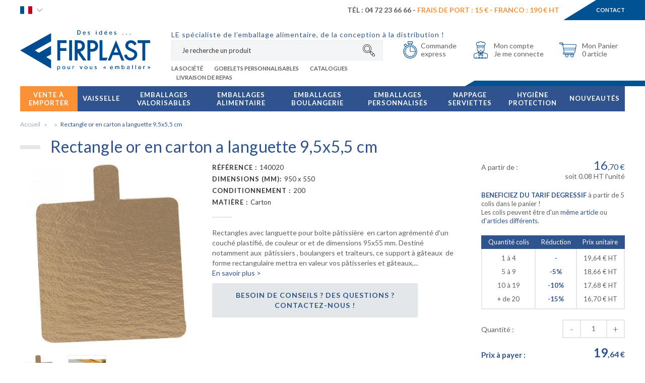

--- FILE ---
content_type: text/html; charset=UTF-8
request_url: https://www.firplast.com/rectangle-or-en-carton-a-languette--95x55-cm-1359.html
body_size: 384823
content:
<!doctype html>
<html lang="fr" class="">
<head itemscope itemtype="http://schema.org/WebSite">


   <title>Rectangle or en carton a languette  9,5x5,5 cm, Emballages valorisables | Firplast</title>
   <meta name="description" content="Rectangle or en carton a languette  9,5x5,5 cm. Vendus par 200 au meilleur prix. Firplast, la r&eacute;f&eacute;rence de la vaisselle jetable et de l&rsquo;emballage alimentaire pour les professionnels." />
   <meta name="keywords" content="rectangle or" />
   <meta charset="utf-8">
   <meta name="viewport" content="width=device-width, minimum-scale=1.0, maximum-scale=1.0, user-scalable=no">

   <meta name="robots" content="index, follow" />   
                                    <link rel="alternate" href="https://www.firplast.com/rectangle-or-en-carton-a-languette--95x55-cm-1359.html" hreflang="fr"/>
                                            <link rel="alternate" href="https://uk.firplast.com/95x55cm-rectangular-gold-coloured-cardboard-tray-with-tab-1359.html" hreflang="en"/>
                     
               <meta itemprop="name" content="Firplast" />
   <link itemprop="url" href="https://www.firplast.com" />

      <link type="text/css" href="https://ajax.googleapis.com/ajax/libs/jqueryui/1.12.1/themes/smoothness/jquery-ui.css" rel="stylesheet"/>
   <link type="text/css" href="https://cdnjs.cloudflare.com/ajax/libs/bxslider/4.2.5/jquery.bxslider.min.css" rel="stylesheet"/>
         <link rel="stylesheet" href="https://cdnjs.cloudflare.com/ajax/libs/bootstrap-select/1.11.0/css/bootstrap-select.min.css">
   
      <link href='https://fonts.googleapis.com/css?family=Lato:100,300,400,700,900' rel='stylesheet' type='text/css'>
   
      <link type="text/css" href="/firplast/css/app.css?date=20230110094733" rel="stylesheet"/>
   <link type="text/css" href="/firplast/css/joris.css?date=20180424095103" rel="stylesheet"/>

   <!--favicon placeholder -->
   <link rel="apple-touch-icon" sizes="57x57" href="/firplast/images/favicons/apple-icon-57x57.png">
   <link rel="apple-touch-icon" sizes="60x60" href="/firplast/images/favicons/apple-icon-60x60.png">
   <link rel="apple-touch-icon" sizes="72x72" href="/firplast/images/favicons/apple-icon-72x72.png">
   <link rel="apple-touch-icon" sizes="76x76" href="/firplast/images/favicons/apple-icon-76x76.png">
   <link rel="apple-touch-icon" sizes="114x114" href="/firplast/images/favicons/apple-icon-114x114.png">
   <link rel="apple-touch-icon" sizes="120x120" href="/firplast/images/favicons/apple-icon-120x120.png">
   <link rel="apple-touch-icon" sizes="144x144" href="/firplast/images/favicons/apple-icon-144x144.png">
   <link rel="apple-touch-icon" sizes="152x152" href="/firplast/images/favicons/apple-icon-152x152.png">
   <link rel="apple-touch-icon" sizes="180x180" href="/firplast/images/favicons/apple-icon-180x180.png">
      <link rel="icon" type="image/png" sizes="96x96" href="/firplast/images/favicons/favicon-96x96.png">
   <link rel="icon" type="image/png" sizes="16x16" href="/firplast/images/favicons/favicon-16x16.png">
   <link rel="manifest" href="/firplast/images/favicons/manifest.json">
   <meta name="msapplication-TileColor" content="#ffffff">
   <meta name="msapplication-TileImage" content="/firplast/images/favicons/ms-icon-144x144.png">
   <meta name="theme-color" content="#ffffff">
   

   

      
   
      
<script>(function(w,d,s,l,i){w[l]=w[l]||[];w[l].push({'gtm.start':
                    new Date().getTime(),event:'gtm.js'});var f=d.getElementsByTagName(s)[0],
                 j=d.createElement(s),dl=l!='dataLayer'?'&l='+l:'';j.async=true;j.src=
                 'https://www.googletagmanager.com/gtm.js?id='+i+dl;f.parentNode.insertBefore(j,f);
         })(window,document,'script','dataLayer','GTM-NJS5BCP');</script>
        
   </head>
<body>

<!-- Google Tag Manager (noscript) -->
<noscript><iframe src="https://www.googletagmanager.com/ns.html?id=GTM-NJS5BCP"
                  height="0" width="0" style="display:none;visibility:hidden"></iframe></noscript>
<!-- End Google Tag Manager (noscript) -->
<div class="wrapSiteContainer" id="wrapSiteContainer">
   <div class="wrapSitePusher" id="lazy-container">

      
      <!-- parts/header.tpl -->


    <header>

        <div class="headerTop hidden-xs" id="headerTop">

            <div class="container">
                <div class="row">
                    <div class="col-xs-12">
                        <div class="headerTopLeft">
                                                        <div class="headerLang">
                            <span class="langDefault fr">
                                                                    <img src="/firplast/images/icons/france.svg" alt="Français" class="svg svgFR" />
                                                            </span>
                                <div class="headerLangContent">
                                                                                                                        <a href="https://uk.firplast.com"><img src="/firplast/images/icons/uk.svg" alt="English" class="svg svgEN" /></a>
                                                                                                            </div>
                            </div>
                        </div>
                        <div class="headerTopRight">

                            
                            <div class="headerTopRight1 ">
                                <div class="headerTopRight1Title">
                                                                            T&eacute;l : 04 72 23 66 66 - <span class="clientSage">Frais de port : <b>15 &euro;</b> - Franco : <b>190 € HT</b></span>
                                                                                                        </div>
                            </div>
                            <a href="/contact.html" class="headerTopRight2">Contact</a>
                        </div>
                    </div>
                </div>
            </div>

        </div>

        <div class="header" id="header">
            <div class="container">
                <div class="row">
                    <div class="col-xs-12">
                        <div class="wrapLogo">
                            <a href="#" class="pictoMenu hidden-lg">
                                <img src="/firplast/images/icons/burger.svg" alt="Menu Firplast" class="svg svgBurger" />
                            </a>
                            <a href="/" class="logo"><img src="/firplast/images/icons/logo.svg" class="svg svgLogo img-responsive" alt=""></a>
                        </div>

                        <div class="wrapHeaderBaseline">
                            <div class="baseline hidden-xs">
                                                                    <span>LE sp&eacute;cialiste de l&rsquo;emballage alimentaire, de la conception &agrave; la distribution !</span>
                                                            </div>
                            <div class="collapse collapseHeaderTopSearch" id="collapseHeaderTopSearch">
                                <form action="/recherche" class="headerTopSearch form-inline">
                                    <a class="headerTopSearchClose hidden-lg" id="headerTopSearchClose" href="#">
                                        <img src="/firplast/images/icons/fermer.svg" alt="" class="svg svgClose">
                                    </a>
                                    <div class="headerTopSearchTitle hidden-lg">
                                        Je recherche un produit, <br />une référence...
                                    </div>
                                    <input type="text" placeholder="Je recherche un produit" name="motclef" id="searchbox">
                                                                    </form>
                            </div>

                            
                                                                <div class="headerLinks hidden-md hidden-sm hidden-xs">
                                    <ul class="list-inline">
                                                                                    <li><a href="/p-societe.html">La Société</a></li>
                                                                                    <li><a href="/p-gobelets-personnalisables-et-reutilisables.html">Gobelets personnalisables</a></li>
                                                                                    <li><a href="/p-catalogues.html">Catalogues</a></li>
                                                                                    <li><a href="/p-vente-a-emporter.html">Livraison de repas</a></li>
                                                                            </ul>
                                </div>
                                
                            
                        </div>

                        <div class="wrapHeaderRight">

                                                        <div class="headerLang hidden-lg hidden-md hidden-sm">
                            <span class="langDefault fr">
                                                                    <img src="/firplast/images/icons/france.svg" alt="Français" class="svg svgFR" />
                                                            </span>
                                <div class="headerLangContent">
                                                                                                                        <a href="https://uk.firplast.com"><img src="/firplast/images/icons/uk.svg" alt="English" class="svg svgEN" /></a>
                                                                                                            </div>
                            </div>
                            
                            <div id="cartHeader">
                                <div class="wrapHeaderTopCart ">
    <a href="/shopping_cart.html">
        <img src="/firplast/images/icons/cart.svg" class="svg svgCart" />
        <p class="hidden-sm hidden-xs">Mon Panier<span>0 article</span></p>
    </a>

            <div class="wrapHeaderCartPopup">
                            <p>Aucun produit dans le panier</p>
                    </div>
    
</div>




                            </div>
                            <div class="wrapHeaderTopAccount">
                                <a href="/account/">
                                    <img src="/firplast/images/icons/cooker.svg" class="svg svgUser" />
                                    <p class="hidden-sm hidden-xs">
                                        Mon compte
                                        <span>
                                        Je me connecte                                    </span>
                                    </p>
                                </a>
                                <div class="wrapHeaderAccountPopup">
                                                                            <p class="headerAccountPopupTitle">J'ai déjà un compte</p>
                                        <form action="/login.html" method="post">
                                            <div class="form-group">
                                                <input type="text" placeholder="Email OU Code client*" name="client_email">
                                            </div>
                                            <div class="form-group wrapPass">
                                                <input type="password" name="client_password" placeholder="Mot de passe*">
                                                <button class="btn btnOk" type="submit">OK</button>
                                            </div>
                                            <a href="/password_forgotten.html" class="lostPassword">Mot de passe oubli&eacute; ?</a>
                                            <p class="headerAccountPopupTitle">Je suis nouveau client</p>
                                            <div class="wrapButtonCenter">
                                                <a class="btn btnSecondary btnLink" href="/register">
                                                    Cr&eacute;er un compte <span class="btnArrow">&#10095;</span>
                                                </a>
                                            </div>
                                        </form>
                                                                        <div class="clearfix"></div>
                                </div>
                                <div class="clearfix"></div>
                            </div>

                            <div class="wrapHeaderTopChrono hidden-xs">
                                <a href="/shopping_cart.html">
                                    <img src="/firplast/images/icons/chrono.svg" class="svg svgChrono" />
                                    <p class="hidden-sm hidden-xs">Commande<span>express</span></p>
                                </a>
                            </div>

                            <div class="headerTopSearchTablet">
                                <button class="headerTopSearchTabletButton" id="headerTopSearchTabletButton" type="button" data-target="#collapseHeaderTopSearch" aria-expanded="false" aria-controls="collapseHeaderTopSearch">
                                    <svg class="svg svgSearch" version="1.1" id="Layer_1" xmlns="http://www.w3.org/2000/svg" xmlns:xlink="http://www.w3.org/1999/xlink" x="0px" y="0px"
                                         viewBox="0 0 512.001 512.001" style="enable-background:new 0 0 512.001 512.001;" xml:space="preserve">
                                    <g>
                                        <g>
                                            <g>
                                                <path d="M181.189,60.754c-66.4,0-120.422,54.022-120.422,120.422c0,66.402,54.022,120.422,120.422,120.422
                                                s120.422-54.022,120.422-120.422C301.612,114.776,247.589,60.754,181.189,60.754z M181.189,285.379
                                                c-57.457,0-104.201-46.745-104.201-104.201c0-57.456,46.745-104.201,104.201-104.201c57.456,0,104.201,46.745,104.201,104.201
                                                C285.391,238.634,238.646,285.379,181.189,285.379z"/>
                                                <path d="M496.723,422.882l-101.38-101.38c-9.86-9.86-22.97-15.29-36.915-15.29c-0.574,0-1.146,0.024-1.718,0.042l-24.743-24.744
                                                c19.191-28.745,30.395-63.254,30.395-100.334C362.364,81.275,281.089,0,181.189,0S0.013,81.275,0.013,181.176
                                                c0,99.9,81.275,181.177,181.175,181.177c37.081,0,71.59-11.206,100.335-30.397l24.743,24.742
                                                c-0.019,0.572-0.042,1.144-0.042,1.719c0,13.945,5.431,27.054,15.291,36.914l101.381,101.381
                                                c9.861,9.86,22.97,15.29,36.914,15.29c13.943,0,27.052-5.43,36.915-15.291C517.076,476.356,517.076,443.237,496.723,422.882z
                                                 M181.189,346.132c-90.956,0-164.954-73.998-164.954-164.955S90.233,16.221,181.189,16.221s164.954,73.998,164.954,164.955
                                                S272.146,346.132,181.189,346.132z M310.407,337.897l-15.662-15.662c10.119-8.161,19.343-17.386,27.504-27.503l15.662,15.663
                                                c-6.046,2.585-11.606,6.319-16.395,11.108C316.727,326.291,312.993,331.852,310.407,337.897z M332.985,383.86
                                                c-6.796-6.797-10.539-15.833-10.539-25.443c0-9.612,3.744-18.648,10.539-25.443c6.797-6.797,15.834-10.539,25.444-10.539
                                                s18.648,3.743,25.443,10.539l51.554,51.554l-50.888,50.888L332.985,383.86z M485.254,485.24
                                                c-6.798,6.797-15.835,10.539-25.444,10.539c-9.61,0-18.647-3.743-25.443-10.539l-38.356-38.355l50.889-50.888l38.355,38.355
                                                C499.282,448.382,499.282,471.21,485.254,485.24z"/>
                                            </g>
                                        </g>
                                    </g>
                                </svg>
                                </button>
                            </div>

                        </div>
                                                                                                                                                                                                                                                                                                                                                                                                                                                                                                                                            </div>
                </div>
            </div>
        </div>

    </header>







       






               <div class="clearfix"></div>

                  <div class="wrapMenu" id="wrapMenu">
             <!-- parts/menu.tpl -->

    <nav class="menu">
        <div class="container">
            <div class="row">
                <div class="col-xs-12">
                    <ul class="list-inline mainMenu">

                        
                                                                                <li id="menu-category-137" class="firstLevel firstLevelNew">
                                <div class="blockFirstLevel">
                                                                            <a class="linkMenu" href="/vente-a-emporter-137" >
                                            Vente à emporter
                                        </a>
                                                                        <a href="#" class="arrowR hidden-lg hidden-md"></a>
                                </div>

                                

                                                                        <ul class="subMenulvl1 blocMenu  list-unstyled">
                                        <li class="backMenu">
                                            <a href="#" class="backMenuLink">
                                                <span></span>
                                                Vente à emporter
                                            </a>
                                        </li>
                                        <li class="secondLevel">
                                            <div class="blockSecondLevel">
                                                <div class="row">
                                                                                                                                                                                                                                                                            <div class="col-lg-3 col-xs-12">
                                                                                                                            <ul class="thirdLevel list-unstyled clearfix">
                                                                    <li>
                                                                        <div class="titleLvl5">
                                                                            <div class="wrapImgProductMenu">
                                                                                <img format="" alt="Sandwicherie" crop="" class="img-responsive imgProductMenu lazy" data-src="https://static1.firplast.com/cache/menu/s/a/sandwich_50x50.jpg" />
                                                                            </div>
                                                                            <a href="/vente-a-emporter/sandwicherie-139"><strong>Sandwicherie</strong></a>
                                                                                                                                                    </div>
                                                                                                                                            </li>
                                                                </ul>
                                                                                                                            <ul class="thirdLevel list-unstyled clearfix">
                                                                    <li>
                                                                        <div class="titleLvl5">
                                                                            <div class="wrapImgProductMenu">
                                                                                <img format="" alt="Concept Burger" crop="" class="img-responsive imgProductMenu lazy" data-src="https://static1.firplast.com/cache/menu/b/u/burger_50x50.jpg" />
                                                                            </div>
                                                                            <a href="/vente-a-emporter/concept-burger-140"><strong>Concept Burger</strong></a>
                                                                                                                                                    </div>
                                                                                                                                            </li>
                                                                </ul>
                                                                                                                            <ul class="thirdLevel list-unstyled clearfix">
                                                                    <li>
                                                                        <div class="titleLvl5">
                                                                            <div class="wrapImgProductMenu">
                                                                                <img format="" alt="Friterie" crop="" class="img-responsive imgProductMenu lazy" data-src="https://static1.firplast.com/cache/menu/b/a/barquettes_frites_50x50.jpg" />
                                                                            </div>
                                                                            <a href="/vente-a-emporter/friterie-141"><strong>Friterie</strong></a>
                                                                                                                                                    </div>
                                                                                                                                            </li>
                                                                </ul>
                                                                                                                            <ul class="thirdLevel list-unstyled clearfix">
                                                                    <li>
                                                                        <div class="titleLvl5">
                                                                            <div class="wrapImgProductMenu">
                                                                                <img format="" alt="Pizzeria" crop="" class="img-responsive imgProductMenu lazy" data-src="https://static1.firplast.com/cache/menu/b/o/boites_pizzas_50x50.jpg" />
                                                                            </div>
                                                                            <a href="/vente-a-emporter/pizzeria-147"><strong>Pizzeria</strong></a>
                                                                                                                                                    </div>
                                                                                                                                            </li>
                                                                </ul>
                                                            
                                                                                                                    </div>
                                                                                                            <div class="col-lg-3 col-xs-12">
                                                                                                                            <ul class="thirdLevel list-unstyled clearfix">
                                                                    <li>
                                                                        <div class="titleLvl5">
                                                                            <div class="wrapImgProductMenu">
                                                                                <img format="" alt="Livraison de Repas à Domicile" crop="" class="img-responsive imgProductMenu lazy" data-src="https://static1.firplast.com/cache/menu/f/i/firpack_50x50.jpg" />
                                                                            </div>
                                                                            <a href="/vente-a-emporter/livraison-de-repas-a-domicile-151"><strong>Livraison de Repas à Domicile</strong></a>
                                                                                                                                                    </div>
                                                                                                                                            </li>
                                                                </ul>
                                                                                                                            <ul class="thirdLevel list-unstyled clearfix">
                                                                    <li>
                                                                        <div class="titleLvl5">
                                                                            <div class="wrapImgProductMenu">
                                                                                <img format="" alt="Pasta Bar" crop="" class="img-responsive imgProductMenu lazy" data-src="https://static1.firplast.com/cache/menu/p/a/pasta_bar_50x50.jpg" />
                                                                            </div>
                                                                            <a href="/vente-a-emporter/pasta-bar-145"><strong>Pasta Bar</strong></a>
                                                                                                                                                    </div>
                                                                                                                                            </li>
                                                                </ul>
                                                                                                                            <ul class="thirdLevel list-unstyled clearfix">
                                                                    <li>
                                                                        <div class="titleLvl5">
                                                                            <div class="wrapImgProductMenu">
                                                                                <img format="" alt="Concept Poulet" crop="" class="img-responsive imgProductMenu lazy" data-src="https://static1.firplast.com/cache/menu/p/o/poulet_50x50.jpg" />
                                                                            </div>
                                                                            <a href="/vente-a-emporter/concept-poulet-148"><strong>Concept Poulet</strong></a>
                                                                                                                                                    </div>
                                                                                                                                            </li>
                                                                </ul>
                                                                                                                            <ul class="thirdLevel list-unstyled clearfix">
                                                                    <li>
                                                                        <div class="titleLvl5">
                                                                            <div class="wrapImgProductMenu">
                                                                                <img format="" alt="Salad Bar" crop="" class="img-responsive imgProductMenu lazy" data-src="https://static1.firplast.com/cache/menu/s/a/salad_bar_50x50.jpg" />
                                                                            </div>
                                                                            <a href="/vente-a-emporter/salad-bar-138"><strong>Salad Bar</strong></a>
                                                                                                                                                    </div>
                                                                                                                                            </li>
                                                                </ul>
                                                            
                                                                                                                    </div>
                                                                                                            <div class="col-lg-3 col-xs-12">
                                                                                                                            <ul class="thirdLevel list-unstyled clearfix">
                                                                    <li>
                                                                        <div class="titleLvl5">
                                                                            <div class="wrapImgProductMenu">
                                                                                <img format="" alt="Finger Food" crop="" class="img-responsive imgProductMenu lazy" data-src="https://static1.firplast.com/cache/menu/f/i/finger_food_50x50.jpg" />
                                                                            </div>
                                                                            <a href="/vente-a-emporter/finger-food-142"><strong>Finger Food</strong></a>
                                                                                                                                                    </div>
                                                                                                                                            </li>
                                                                </ul>
                                                                                                                            <ul class="thirdLevel list-unstyled clearfix">
                                                                    <li>
                                                                        <div class="titleLvl5">
                                                                            <div class="wrapImgProductMenu">
                                                                                <img format="" alt="Sushi, Wok et Asiatique" crop="" class="img-responsive imgProductMenu lazy" data-src="https://static1.firplast.com/cache/menu/s/u/sushi_50x50.jpg" />
                                                                            </div>
                                                                            <a href="/vente-a-emporter/sushi-wok-et-asiatique-149"><strong>Sushi, Wok et Asiatique</strong></a>
                                                                                                                                                    </div>
                                                                                                                                            </li>
                                                                </ul>
                                                                                                                            <ul class="thirdLevel list-unstyled clearfix">
                                                                    <li>
                                                                        <div class="titleLvl5">
                                                                            <div class="wrapImgProductMenu">
                                                                                <img format="" alt="Bar à soupe" crop="" class="img-responsive imgProductMenu lazy" data-src="https://static1.firplast.com/cache/menu/p/o/pots_50x50.jpg" />
                                                                            </div>
                                                                            <a href="/vente-a-emporter/bar-a-soupe-144"><strong>Bar à soupe</strong></a>
                                                                                                                                                    </div>
                                                                                                                                            </li>
                                                                </ul>
                                                            
                                                                                                                    </div>
                                                                                                            <div class="col-lg-3 col-xs-12">
                                                                                                                            <ul class="thirdLevel list-unstyled clearfix">
                                                                    <li>
                                                                        <div class="titleLvl5">
                                                                            <div class="wrapImgProductMenu">
                                                                                <img format="" alt="Bar à jus" crop="" class="img-responsive imgProductMenu lazy" data-src="https://static1.firplast.com/cache/menu/b/a/bar_jus_50x50.jpg" />
                                                                            </div>
                                                                            <a href="/vente-a-emporter/bar-a-jus-143"><strong>Bar à jus</strong></a>
                                                                                                                                                    </div>
                                                                                                                                            </li>
                                                                </ul>
                                                                                                                            <ul class="thirdLevel list-unstyled clearfix">
                                                                    <li>
                                                                        <div class="titleLvl5">
                                                                            <div class="wrapImgProductMenu">
                                                                                <img format="" alt="Coffee Shop" crop="" class="img-responsive imgProductMenu lazy" data-src="https://static1.firplast.com/cache/menu/c/o/coffee_bar_50x50.jpg" />
                                                                            </div>
                                                                            <a href="/vente-a-emporter/coffee-shop-150"><strong>Coffee Shop</strong></a>
                                                                                                                                                    </div>
                                                                                                                                            </li>
                                                                </ul>
                                                                                                                            <ul class="thirdLevel list-unstyled clearfix">
                                                                    <li>
                                                                        <div class="titleLvl5">
                                                                            <div class="wrapImgProductMenu">
                                                                                <img format="" alt="Camping et Tourisme" crop="" class="img-responsive imgProductMenu lazy" data-src="https://static1.firplast.com/cache/p/i/picto_camping_50x50.jpg" />
                                                                            </div>
                                                                            <a href="/vente-a-emporter/camping-et-tourisme-216"><strong>Camping et Tourisme</strong></a>
                                                                                                                                                    </div>
                                                                                                                                            </li>
                                                                </ul>
                                                            
                                                                                                                                                                                                <ul class="thirdLevel list-unstyled clearfix blocGamme">
                                                                        <li>
                                                                            <div class="titleLvl5">
                                                                                <a href="/vente-a-emporter-137/gamme-personnalisable-1052">Les produits personnalisables</a>
                                                                            </div>
                                                                        </li>
                                                                    </ul>
                                                                                                                                                                                                    <ul class="thirdLevel list-unstyled clearfix blocGamme">
                                                                        <li>
                                                                            <div class="titleLvl5 titleLvl5Tertiary">
                                                                                <a href="/vente-a-emporter-137/gamme-valorisable-1051"><span>Emballages alimentaires responsables </span><span>&amp; valorisables</span></a>
                                                                            </div>
                                                                        </li>
                                                                    </ul>
                                                                                                                                                                                    </div>
                                                    
                                                </div>
                                            </div>
                                        </li>

                                        
                                    </ul>
                                                                                                </li>
                                                                                <li id="menu-category-80" class="firstLevel ">
                                <div class="blockFirstLevel">
                                                                            <a class="linkMenu" href="/vaisselle-80" >
                                            Vaisselle 
                                        </a>
                                                                        <a href="#" class="arrowR hidden-lg hidden-md"></a>
                                </div>

                                

                                                                        <ul class="subMenulvl1 blocMenu  list-unstyled">
                                        <li class="backMenu">
                                            <a href="#" class="backMenuLink">
                                                <span></span>
                                                Vaisselle 
                                            </a>
                                        </li>
                                        <li class="secondLevel">
                                            <div class="blockSecondLevel">
                                                <div class="row">
                                                                                                                                                                                                                                                                            <div class="col-lg-3 col-xs-12">
                                                                                                                            <ul class="thirdLevel list-unstyled clearfix">
                                                                    <li>
                                                                        <div class="titleLvl5">
                                                                            <div class="wrapImgProductMenu">
                                                                                <img format="" alt="Assiettes Jetables et réutilisables" crop="" class="img-responsive imgProductMenu lazy" data-src="https://static1.firplast.com/cache/menu/a/s/assiettes_jetables_50x50.jpg" />
                                                                            </div>
                                                                            <a href="/vaisselle/assiettes-jetables-et-reutilisables-66"><strong>Assiettes Jetables et réutilisables</strong></a>
                                                                                                                                                        <a href="#" class="arrowR hidden-lg hidden-md"></a>
                                                                                                                                                    </div>
                                                                                                                                                <ul class="subMenulvl2 blocMenu list-unstyled">
                                                                            <li class="backMenu hidden-lg">
                                                                                <a href="/vaisselle/assiettes-jetables-et-reutilisables-66" class="backMenuLink">
                                                                                    <span></span>
                                                                                    Assiettes Jetables et réutilisables
                                                                                </a>
                                                                            </li>
                                                                                                                                                            <li>
                                                                                    <a class="thirdLevelBtn" href="/vaisselle/assiettes-jetables-et-reutilisables/assiettes-responsables-70">
                                                                                        <span class="thirdLevelBtText">Assiettes Responsables</span>
                                                                                    </a>
                                                                                </li>
                                                                                                                                                            <li>
                                                                                    <a class="thirdLevelBtn" href="/vaisselle/assiettes-jetables-et-reutilisables/assiettes-plastique-reutilisable-68">
                                                                                        <span class="thirdLevelBtText">Assiettes Plastique Réutilisable</span>
                                                                                    </a>
                                                                                </li>
                                                                                                                                                            <li>
                                                                                    <a class="thirdLevelBtn" href="/vaisselle/assiettes-jetables-et-reutilisables/assiettes-carton-82">
                                                                                        <span class="thirdLevelBtText">Assiettes Carton</span>
                                                                                    </a>
                                                                                </li>
                                                                                                                                                            <li>
                                                                                    <a class="thirdLevelBtn" href="/vaisselle/assiettes-jetables-et-reutilisables/assiettes-scellables-69">
                                                                                        <span class="thirdLevelBtText">Assiettes Scellables</span>
                                                                                    </a>
                                                                                </li>
                                                                                                                                                            <li>
                                                                                    <a class="thirdLevelBtn" href="/vaisselle/assiettes-jetables-et-reutilisables/assiettes-traiteur-luxe-67">
                                                                                        <span class="thirdLevelBtText">Assiettes Traiteur Luxe</span>
                                                                                    </a>
                                                                                </li>
                                                                                                                                                            <li>
                                                                                    <a class="thirdLevelBtn" href="/vaisselle/assiettes-jetables-et-reutilisables/bol-et-assiettes-creuses-74">
                                                                                        <span class="thirdLevelBtText">Bol et Assiettes Creuses</span>
                                                                                    </a>
                                                                                </li>
                                                                                                                                                    </ul>
                                                                                                                                            </li>
                                                                </ul>
                                                                                                                            <ul class="thirdLevel list-unstyled clearfix">
                                                                    <li>
                                                                        <div class="titleLvl5">
                                                                            <div class="wrapImgProductMenu">
                                                                                <img format="" alt="Gobelets Jetables & Réutilisables" crop="" class="img-responsive imgProductMenu lazy" data-src="https://static1.firplast.com/cache/menu/g/o/gobelets_jetables_verres_50x50.jpg" />
                                                                            </div>
                                                                            <a href="/vaisselle/gobelets-jetables-et-reutilisables-59"><strong>Gobelets Jetables & Réutilisables</strong></a>
                                                                                                                                                        <a href="#" class="arrowR hidden-lg hidden-md"></a>
                                                                                                                                                    </div>
                                                                                                                                                <ul class="subMenulvl2 blocMenu list-unstyled">
                                                                            <li class="backMenu hidden-lg">
                                                                                <a href="/vaisselle/gobelets-jetables-et-reutilisables-59" class="backMenuLink">
                                                                                    <span></span>
                                                                                    Gobelets Jetables & Réutilisables
                                                                                </a>
                                                                            </li>
                                                                                                                                                            <li>
                                                                                    <a class="thirdLevelBtn" href="/vaisselle/gobelets-jetables-et-reutilisables/gobelets-responsables-60">
                                                                                        <span class="thirdLevelBtText">Gobelets Responsables</span>
                                                                                    </a>
                                                                                </li>
                                                                                                                                                            <li>
                                                                                    <a class="thirdLevelBtn" href="/vaisselle/gobelets-jetables-et-reutilisables/gobelets-en-carton-61">
                                                                                        <span class="thirdLevelBtText">Gobelets en Carton</span>
                                                                                    </a>
                                                                                </li>
                                                                                                                                                            <li>
                                                                                    <a class="thirdLevelBtn" href="/vaisselle/gobelets-jetables-et-reutilisables/gobelets-reutilisables-83">
                                                                                        <span class="thirdLevelBtText">Gobelets Réutilisables</span>
                                                                                    </a>
                                                                                </li>
                                                                                                                                                            <li>
                                                                                    <a class="thirdLevelBtn" href="/vaisselle/gobelets-jetables-et-reutilisables/pots-desserts-84">
                                                                                        <span class="thirdLevelBtText">Pots desserts</span>
                                                                                    </a>
                                                                                </li>
                                                                                                                                                            <li>
                                                                                    <a class="thirdLevelBtn" href="/vaisselle/gobelets-jetables-et-reutilisables/pailles-porte-gobelet-et-accessoires-62">
                                                                                        <span class="thirdLevelBtText">Pailles, Porte Gobelet et Accessoires</span>
                                                                                    </a>
                                                                                </li>
                                                                                                                                                            <li>
                                                                                    <a class="thirdLevelBtn" href="/vaisselle/gobelets-jetables-et-reutilisables/verres-a-vin-cocktail-champagne-bouteilles-64">
                                                                                        <span class="thirdLevelBtText">Verres à Vin, Cocktail, Champagne, Bouteilles</span>
                                                                                    </a>
                                                                                </li>
                                                                                                                                                    </ul>
                                                                                                                                            </li>
                                                                </ul>
                                                            
                                                                                                                    </div>
                                                                                                            <div class="col-lg-3 col-xs-12">
                                                                                                                            <ul class="thirdLevel list-unstyled clearfix">
                                                                    <li>
                                                                        <div class="titleLvl5">
                                                                            <div class="wrapImgProductMenu">
                                                                                <img format="" alt="Couverts Jetables et Réutilisables" crop="" class="img-responsive imgProductMenu lazy" data-src="https://static1.firplast.com/cache/menu/c/o/couverts_jetables_50x50.jpg" />
                                                                            </div>
                                                                            <a href="/vaisselle/couverts-jetables-et-reutilisables-54"><strong>Couverts Jetables et Réutilisables</strong></a>
                                                                                                                                                        <a href="#" class="arrowR hidden-lg hidden-md"></a>
                                                                                                                                                    </div>
                                                                                                                                                <ul class="subMenulvl2 blocMenu list-unstyled">
                                                                            <li class="backMenu hidden-lg">
                                                                                <a href="/vaisselle/couverts-jetables-et-reutilisables-54" class="backMenuLink">
                                                                                    <span></span>
                                                                                    Couverts Jetables et Réutilisables
                                                                                </a>
                                                                            </li>
                                                                                                                                                            <li>
                                                                                    <a class="thirdLevelBtn" href="/vaisselle/couverts-jetables-et-reutilisables/couverts-responsables-57">
                                                                                        <span class="thirdLevelBtText">Couverts Responsables</span>
                                                                                    </a>
                                                                                </li>
                                                                                                                                                            <li>
                                                                                    <a class="thirdLevelBtn" href="/vaisselle/couverts-jetables-et-reutilisables/couverts-plastique-55">
                                                                                        <span class="thirdLevelBtText">Couverts Plastique</span>
                                                                                    </a>
                                                                                </li>
                                                                                                                                                            <li>
                                                                                    <a class="thirdLevelBtn" href="/vaisselle/couverts-jetables-et-reutilisables/sachets-couverts-56">
                                                                                        <span class="thirdLevelBtText">Sachets Couverts</span>
                                                                                    </a>
                                                                                </li>
                                                                                                                                                            <li>
                                                                                    <a class="thirdLevelBtn" href="/vaisselle/couverts-jetables-et-reutilisables/couverts-plastique-reutilisable-58">
                                                                                        <span class="thirdLevelBtText">Couverts plastique réutilisable</span>
                                                                                    </a>
                                                                                </li>
                                                                                                                                                            <li>
                                                                                    <a class="thirdLevelBtn" href="/vaisselle/couverts-jetables-et-reutilisables/piques-85">
                                                                                        <span class="thirdLevelBtText">Piques</span>
                                                                                    </a>
                                                                                </li>
                                                                                                                                                    </ul>
                                                                                                                                            </li>
                                                                </ul>
                                                                                                                            <ul class="thirdLevel list-unstyled clearfix">
                                                                    <li>
                                                                        <div class="titleLvl5">
                                                                            <div class="wrapImgProductMenu">
                                                                                <img format="" alt="Verrines et Cocktail" crop="" class="img-responsive imgProductMenu lazy" data-src="https://static1.firplast.com/cache/menu/v/e/verrines_50x50.jpg" />
                                                                            </div>
                                                                            <a href="/vaisselle/verrines-et-cocktail-47"><strong>Verrines et Cocktail</strong></a>
                                                                                                                                                        <a href="#" class="arrowR hidden-lg hidden-md"></a>
                                                                                                                                                    </div>
                                                                                                                                                <ul class="subMenulvl2 blocMenu list-unstyled">
                                                                            <li class="backMenu hidden-lg">
                                                                                <a href="/vaisselle/verrines-et-cocktail-47" class="backMenuLink">
                                                                                    <span></span>
                                                                                    Verrines et Cocktail
                                                                                </a>
                                                                            </li>
                                                                                                                                                            <li>
                                                                                    <a class="thirdLevelBtn" href="/vaisselle/verrines-et-cocktail/verrines-responsables-48">
                                                                                        <span class="thirdLevelBtText">Verrines Responsables</span>
                                                                                    </a>
                                                                                </li>
                                                                                                                                                            <li>
                                                                                    <a class="thirdLevelBtn" href="/vaisselle/verrines-et-cocktail/verrines-en-plastique-52">
                                                                                        <span class="thirdLevelBtText">Verrines en Plastique</span>
                                                                                    </a>
                                                                                </li>
                                                                                                                                                            <li>
                                                                                    <a class="thirdLevelBtn" href="/vaisselle/verrines-et-cocktail/verrines-en-verre-53">
                                                                                        <span class="thirdLevelBtText">Verrines en Verre</span>
                                                                                    </a>
                                                                                </li>
                                                                                                                                                            <li>
                                                                                    <a class="thirdLevelBtn" href="/vaisselle/verrines-et-cocktail/mini-bocaux-et-pots-112">
                                                                                        <span class="thirdLevelBtText">Mini Bocaux et Pots</span>
                                                                                    </a>
                                                                                </li>
                                                                                                                                                            <li>
                                                                                    <a class="thirdLevelBtn" href="/vaisselle/verrines-et-cocktail/mini-vaisselle-jetable-et-reutilisable-50">
                                                                                        <span class="thirdLevelBtText">Mini Vaisselle Jetable et réutilisable</span>
                                                                                    </a>
                                                                                </li>
                                                                                                                                                            <li>
                                                                                    <a class="thirdLevelBtn" href="/vaisselle/verrines-et-cocktail/presentoirs-et-transport-51">
                                                                                        <span class="thirdLevelBtText">Présentoirs et Transport</span>
                                                                                    </a>
                                                                                </li>
                                                                                                                                                    </ul>
                                                                                                                                            </li>
                                                                </ul>
                                                            
                                                                                                                    </div>
                                                                                                            <div class="col-lg-3 col-xs-12">
                                                                                                                            <ul class="thirdLevel list-unstyled clearfix">
                                                                    <li>
                                                                        <div class="titleLvl5">
                                                                            <div class="wrapImgProductMenu">
                                                                                <img format="" alt="Saladiers" crop="" class="img-responsive imgProductMenu lazy" data-src="https://static1.firplast.com/cache/menu/s/a/saladiers_50x50.jpg" />
                                                                            </div>
                                                                            <a href="/vaisselle/saladiers-71"><strong>Saladiers</strong></a>
                                                                                                                                                        <a href="#" class="arrowR hidden-lg hidden-md"></a>
                                                                                                                                                    </div>
                                                                                                                                                <ul class="subMenulvl2 blocMenu list-unstyled">
                                                                            <li class="backMenu hidden-lg">
                                                                                <a href="/vaisselle/saladiers-71" class="backMenuLink">
                                                                                    <span></span>
                                                                                    Saladiers
                                                                                </a>
                                                                            </li>
                                                                                                                                                            <li>
                                                                                    <a class="thirdLevelBtn" href="/vaisselle/saladiers/saladiers-responsables-72">
                                                                                        <span class="thirdLevelBtText">Saladiers Responsables</span>
                                                                                    </a>
                                                                                </li>
                                                                                                                                                            <li>
                                                                                    <a class="thirdLevelBtn" href="/vaisselle/saladiers/saladiers-jetables-et-reutilisables-75">
                                                                                        <span class="thirdLevelBtText">Saladiers Jetables et Réutilisables</span>
                                                                                    </a>
                                                                                </li>
                                                                                                                                                            <li>
                                                                                    <a class="thirdLevelBtn" href="/vaisselle/saladiers/boite-salade-en-carton-86">
                                                                                        <span class="thirdLevelBtText">Boite Salade en Carton</span>
                                                                                    </a>
                                                                                </li>
                                                                                                                                                            <li>
                                                                                    <a class="thirdLevelBtn" href="/vaisselle/saladiers/couvercles-254">
                                                                                        <span class="thirdLevelBtText">Couvercles</span>
                                                                                    </a>
                                                                                </li>
                                                                                                                                                    </ul>
                                                                                                                                            </li>
                                                                </ul>
                                                            
                                                                                                                    </div>
                                                                                                            <div class="col-lg-3 col-xs-12">
                                                                                                                            <ul class="thirdLevel list-unstyled clearfix">
                                                                    <li>
                                                                        <div class="titleLvl5">
                                                                            <div class="wrapImgProductMenu">
                                                                                <img format="" alt="Pailles et Accessoires" crop="" class="img-responsive imgProductMenu lazy" data-src="https://static1.firplast.com/cache/7/9/790036_1024x1024_50x50.jpg" />
                                                                            </div>
                                                                            <a href="/vaisselle/pailles-et-accessoires-194"><strong>Pailles et Accessoires</strong></a>
                                                                                                                                                        <a href="#" class="arrowR hidden-lg hidden-md"></a>
                                                                                                                                                    </div>
                                                                                                                                                <ul class="subMenulvl2 blocMenu list-unstyled">
                                                                            <li class="backMenu hidden-lg">
                                                                                <a href="/vaisselle/pailles-et-accessoires-194" class="backMenuLink">
                                                                                    <span></span>
                                                                                    Pailles et Accessoires
                                                                                </a>
                                                                            </li>
                                                                                                                                                            <li>
                                                                                    <a class="thirdLevelBtn" href="/vaisselle/pailles-et-accessoires/pailles-en-papier-207">
                                                                                        <span class="thirdLevelBtText">Pailles en Papier</span>
                                                                                    </a>
                                                                                </li>
                                                                                                                                                            <li>
                                                                                    <a class="thirdLevelBtn" href="/vaisselle/pailles-et-accessoires/pailles-en-plastique-196">
                                                                                        <span class="thirdLevelBtText">Pailles en Plastique</span>
                                                                                    </a>
                                                                                </li>
                                                                                                                                                            <li>
                                                                                    <a class="thirdLevelBtn" href="/vaisselle/pailles-et-accessoires/pailles-en-pla-197">
                                                                                        <span class="thirdLevelBtText">Pailles en PLA</span>
                                                                                    </a>
                                                                                </li>
                                                                                                                                                    </ul>
                                                                                                                                            </li>
                                                                </ul>
                                                            
                                                                                                                                                                                                <ul class="thirdLevel list-unstyled clearfix blocGamme">
                                                                        <li>
                                                                            <div class="titleLvl5">
                                                                                <a href="/vaisselle-80/gamme-personnalisable-1052">Les produits personnalisables</a>
                                                                            </div>
                                                                        </li>
                                                                    </ul>
                                                                                                                                                                                                    <ul class="thirdLevel list-unstyled clearfix blocGamme">
                                                                        <li>
                                                                            <div class="titleLvl5 titleLvl5Tertiary">
                                                                                <a href="/vaisselle-80/gamme-valorisable-1051"><span>Emballages alimentaires responsables </span><span>&amp; valorisables</span></a>
                                                                            </div>
                                                                        </li>
                                                                    </ul>
                                                                                                                                                                                    </div>
                                                    
                                                </div>
                                            </div>
                                        </li>

                                        
                                    </ul>
                                                                                                </li>
                                                                                <li id="menu-category-1" class="firstLevel ">
                                <div class="blockFirstLevel">
                                                                            <a class="linkMenu" href="/emballages-valorisables-1" >
                                            Emballages valorisables
                                        </a>
                                                                        <a href="#" class="arrowR hidden-lg hidden-md"></a>
                                </div>

                                

                                                                        <ul class="subMenulvl1 blocMenu blocMenuProduct list-unstyled">
                                        <li class="backMenu">
                                            <a href="#" class="backMenuLink">
                                                <span></span>
                                                Emballages valorisables
                                            </a>
                                        </li>
                                        <li class="secondLevel">
                                            <div class="blockSecondLevel">
                                                <div class="row">
                                                                                                                                                                                                                                                                            <div class="col-lg-4 col-xs-12">
                                                                                                                            <ul class="thirdLevel list-unstyled clearfix">
                                                                    <li>
                                                                        <div class="titleLvl5">
                                                                            <div class="wrapImgProductMenu">
                                                                                <img format="" alt="Emballage alimentaire en Inox" crop="" class="img-responsive imgProductMenu lazy" data-src="https://static1.firplast.com/cache/i/n/inox_50x50.png" />
                                                                            </div>
                                                                            <a href="/emballages-valorisables/emballage-alimentaire-en-inox-224"><strong>Emballage alimentaire en Inox</strong></a>
                                                                                                                                                        <a href="#" class="arrowR hidden-lg hidden-md"></a>
                                                                                                                                                    </div>
                                                                                                                                                <ul class="subMenulvl2 blocMenu list-unstyled">
                                                                            <li class="backMenu hidden-lg">
                                                                                <a href="/emballages-valorisables/emballage-alimentaire-en-inox-224" class="backMenuLink">
                                                                                    <span></span>
                                                                                    Emballage alimentaire en Inox
                                                                                </a>
                                                                            </li>
                                                                                                                                                            <li>
                                                                                    <a class="thirdLevelBtn" href="/emballages-valorisables/emballage-alimentaire-en-inox/couverts-228">
                                                                                        <span class="thirdLevelBtText">Couverts</span>
                                                                                    </a>
                                                                                </li>
                                                                                                                                                    </ul>
                                                                                                                                            </li>
                                                                </ul>
                                                                                                                            <ul class="thirdLevel list-unstyled clearfix">
                                                                    <li>
                                                                        <div class="titleLvl5">
                                                                            <div class="wrapImgProductMenu">
                                                                                <img format="" alt="Emballage Alimentaire en Bois" crop="" class="img-responsive imgProductMenu lazy" data-src="https://static1.firplast.com/cache/menu/v/a/vaisselle_bois_50x50.jpg" />
                                                                            </div>
                                                                            <a href="/emballages-valorisables/emballage-alimentaire-en-bois-4"><strong>Emballage Alimentaire en Bois</strong></a>
                                                                                                                                                        <a href="#" class="arrowR hidden-lg hidden-md"></a>
                                                                                                                                                    </div>
                                                                                                                                                <ul class="subMenulvl2 blocMenu list-unstyled">
                                                                            <li class="backMenu hidden-lg">
                                                                                <a href="/emballages-valorisables/emballage-alimentaire-en-bois-4" class="backMenuLink">
                                                                                    <span></span>
                                                                                    Emballage Alimentaire en Bois
                                                                                </a>
                                                                            </li>
                                                                                                                                                            <li>
                                                                                    <a class="thirdLevelBtn" href="/emballages-valorisables/emballage-alimentaire-en-bois/assiettes-170">
                                                                                        <span class="thirdLevelBtText">Assiettes</span>
                                                                                    </a>
                                                                                </li>
                                                                                                                                                            <li>
                                                                                    <a class="thirdLevelBtn" href="/emballages-valorisables/emballage-alimentaire-en-bois/piques-et-accessoires-173">
                                                                                        <span class="thirdLevelBtText">Piques et Accessoires</span>
                                                                                    </a>
                                                                                </li>
                                                                                                                                                            <li>
                                                                                    <a class="thirdLevelBtn" href="/emballages-valorisables/emballage-alimentaire-en-bois/plateaux-repas-175">
                                                                                        <span class="thirdLevelBtText">Plateaux Repas</span>
                                                                                    </a>
                                                                                </li>
                                                                                                                                                            <li>
                                                                                    <a class="thirdLevelBtn" href="/emballages-valorisables/emballage-alimentaire-en-bois/couverts-176">
                                                                                        <span class="thirdLevelBtText">Couverts</span>
                                                                                    </a>
                                                                                </li>
                                                                                                                                                            <li>
                                                                                    <a class="thirdLevelBtn" href="/emballages-valorisables/emballage-alimentaire-en-bois/verrines-177">
                                                                                        <span class="thirdLevelBtText">Verrines</span>
                                                                                    </a>
                                                                                </li>
                                                                                                                                                    </ul>
                                                                                                                                            </li>
                                                                </ul>
                                                                                                                            <ul class="thirdLevel list-unstyled clearfix">
                                                                    <li>
                                                                        <div class="titleLvl5">
                                                                            <div class="wrapImgProductMenu">
                                                                                <img format="" alt="Emballage Alimentaire en Pulpe" crop="" class="img-responsive imgProductMenu lazy" data-src="https://static1.firplast.com/cache/menu/v/a/vaisselle_pulpe_50x50.jpg" />
                                                                            </div>
                                                                            <a href="/emballages-valorisables/emballage-alimentaire-en-pulpe-3"><strong>Emballage Alimentaire en Pulpe</strong></a>
                                                                                                                                                        <a href="#" class="arrowR hidden-lg hidden-md"></a>
                                                                                                                                                    </div>
                                                                                                                                                <ul class="subMenulvl2 blocMenu list-unstyled">
                                                                            <li class="backMenu hidden-lg">
                                                                                <a href="/emballages-valorisables/emballage-alimentaire-en-pulpe-3" class="backMenuLink">
                                                                                    <span></span>
                                                                                    Emballage Alimentaire en Pulpe
                                                                                </a>
                                                                            </li>
                                                                                                                                                            <li>
                                                                                    <a class="thirdLevelBtn" href="/emballages-valorisables/emballage-alimentaire-en-pulpe/assiettes-171">
                                                                                        <span class="thirdLevelBtText">Assiettes</span>
                                                                                    </a>
                                                                                </li>
                                                                                                                                                            <li>
                                                                                    <a class="thirdLevelBtn" href="/emballages-valorisables/emballage-alimentaire-en-pulpe/barquettes-gn-et-barquettes-traiteur-178">
                                                                                        <span class="thirdLevelBtText">Barquettes GN et Barquettes Traiteur</span>
                                                                                    </a>
                                                                                </li>
                                                                                                                                                            <li>
                                                                                    <a class="thirdLevelBtn" href="/emballages-valorisables/emballage-alimentaire-en-pulpe/saladiers-179">
                                                                                        <span class="thirdLevelBtText">Saladiers</span>
                                                                                    </a>
                                                                                </li>
                                                                                                                                                            <li>
                                                                                    <a class="thirdLevelBtn" href="/emballages-valorisables/emballage-alimentaire-en-pulpe/pots-et-gobelets-181">
                                                                                        <span class="thirdLevelBtText">Pots et Gobelets</span>
                                                                                    </a>
                                                                                </li>
                                                                                                                                                            <li>
                                                                                    <a class="thirdLevelBtn" href="/emballages-valorisables/emballage-alimentaire-en-pulpe/verrines-182">
                                                                                        <span class="thirdLevelBtText">Verrines</span>
                                                                                    </a>
                                                                                </li>
                                                                                                                                                            <li>
                                                                                    <a class="thirdLevelBtn" href="/emballages-valorisables/emballage-alimentaire-en-pulpe/plateaux-repas-183">
                                                                                        <span class="thirdLevelBtText">Plateaux Repas</span>
                                                                                    </a>
                                                                                </li>
                                                                                                                                                    </ul>
                                                                                                                                            </li>
                                                                </ul>
                                                            
                                                                                                                    </div>
                                                                                                            <div class="col-lg-4 col-xs-12">
                                                                                                                            <ul class="thirdLevel list-unstyled clearfix">
                                                                    <li>
                                                                        <div class="titleLvl5">
                                                                            <div class="wrapImgProductMenu">
                                                                                <img format="" alt="Emballage Alimentaire en PLA" crop="" class="img-responsive imgProductMenu lazy" data-src="https://static1.firplast.com/cache/menu/v/a/vaisselle_pla_50x50.jpg" />
                                                                            </div>
                                                                            <a href="/emballages-valorisables/emballage-alimentaire-en-pla-2"><strong>Emballage Alimentaire en PLA</strong></a>
                                                                                                                                                        <a href="#" class="arrowR hidden-lg hidden-md"></a>
                                                                                                                                                    </div>
                                                                                                                                                <ul class="subMenulvl2 blocMenu list-unstyled">
                                                                            <li class="backMenu hidden-lg">
                                                                                <a href="/emballages-valorisables/emballage-alimentaire-en-pla-2" class="backMenuLink">
                                                                                    <span></span>
                                                                                    Emballage Alimentaire en PLA
                                                                                </a>
                                                                            </li>
                                                                                                                                                            <li>
                                                                                    <a class="thirdLevelBtn" href="/emballages-valorisables/emballage-alimentaire-en-pla/sacherie-184">
                                                                                        <span class="thirdLevelBtText">Sacherie</span>
                                                                                    </a>
                                                                                </li>
                                                                                                                                                            <li>
                                                                                    <a class="thirdLevelBtn" href="/emballages-valorisables/emballage-alimentaire-en-pla/barquettes-et-saladiers-185">
                                                                                        <span class="thirdLevelBtText">Barquettes et Saladiers</span>
                                                                                    </a>
                                                                                </li>
                                                                                                                                                            <li>
                                                                                    <a class="thirdLevelBtn" href="/emballages-valorisables/emballage-alimentaire-en-pla/couverts-186">
                                                                                        <span class="thirdLevelBtText">Couverts</span>
                                                                                    </a>
                                                                                </li>
                                                                                                                                                            <li>
                                                                                    <a class="thirdLevelBtn" href="/emballages-valorisables/emballage-alimentaire-en-pla/verres-et-gobelets-187">
                                                                                        <span class="thirdLevelBtText">Verres et Gobelets</span>
                                                                                    </a>
                                                                                </li>
                                                                                                                                                    </ul>
                                                                                                                                            </li>
                                                                </ul>
                                                                                                                            <ul class="thirdLevel list-unstyled clearfix">
                                                                    <li>
                                                                        <div class="titleLvl5">
                                                                            <div class="wrapImgProductMenu">
                                                                                <img format="" alt="Emballage Alimentaire en Carton" crop="" class="img-responsive imgProductMenu lazy" data-src="https://static1.firplast.com/cache/menu/v/a/vaisselle_carton_50x50.jpg" />
                                                                            </div>
                                                                            <a href="/emballages-valorisables/emballage-alimentaire-en-carton-5"><strong>Emballage Alimentaire en Carton</strong></a>
                                                                                                                                                        <a href="#" class="arrowR hidden-lg hidden-md"></a>
                                                                                                                                                    </div>
                                                                                                                                                <ul class="subMenulvl2 blocMenu list-unstyled">
                                                                            <li class="backMenu hidden-lg">
                                                                                <a href="/emballages-valorisables/emballage-alimentaire-en-carton-5" class="backMenuLink">
                                                                                    <span></span>
                                                                                    Emballage Alimentaire en Carton
                                                                                </a>
                                                                            </li>
                                                                                                                                                            <li>
                                                                                    <a class="thirdLevelBtn" href="/emballages-valorisables/emballage-alimentaire-en-carton/gobelets-240">
                                                                                        <span class="thirdLevelBtText">Gobelets </span>
                                                                                    </a>
                                                                                </li>
                                                                                                                                                            <li>
                                                                                    <a class="thirdLevelBtn" href="/emballages-valorisables/emballage-alimentaire-en-carton/assiettes-172">
                                                                                        <span class="thirdLevelBtText">Assiettes</span>
                                                                                    </a>
                                                                                </li>
                                                                                                                                                            <li>
                                                                                    <a class="thirdLevelBtn" href="/emballages-valorisables/emballage-alimentaire-en-carton/saladiers-188">
                                                                                        <span class="thirdLevelBtText">Saladiers</span>
                                                                                    </a>
                                                                                </li>
                                                                                                                                                            <li>
                                                                                    <a class="thirdLevelBtn" href="/emballages-valorisables/emballage-alimentaire-en-carton/barquettes-boites-et-coquilles-189">
                                                                                        <span class="thirdLevelBtText">Barquettes, Boîtes et Coquilles </span>
                                                                                    </a>
                                                                                </li>
                                                                                                                                                            <li>
                                                                                    <a class="thirdLevelBtn" href="/emballages-valorisables/emballage-alimentaire-en-carton/plateaux-repas-190">
                                                                                        <span class="thirdLevelBtText">Plateaux Repas</span>
                                                                                    </a>
                                                                                </li>
                                                                                                                                                    </ul>
                                                                                                                                            </li>
                                                                </ul>
                                                            
                                                                                                                    </div>
                                                                                                            <div class="col-lg-4 col-xs-12">
                                                                                                                            <ul class="thirdLevel list-unstyled clearfix">
                                                                    <li>
                                                                        <div class="titleLvl5">
                                                                            <div class="wrapImgProductMenu">
                                                                                <img format="" alt="Emballage Alimentaire en Papier" crop="" class="img-responsive imgProductMenu lazy" data-src="https://static1.firplast.com/cache/menu/v/a/vaisselle_papier_50x50.jpg" />
                                                                            </div>
                                                                            <a href="/emballages-valorisables/emballage-alimentaire-en-papier-6"><strong>Emballage Alimentaire en Papier</strong></a>
                                                                                                                                                        <a href="#" class="arrowR hidden-lg hidden-md"></a>
                                                                                                                                                    </div>
                                                                                                                                                <ul class="subMenulvl2 blocMenu list-unstyled">
                                                                            <li class="backMenu hidden-lg">
                                                                                <a href="/emballages-valorisables/emballage-alimentaire-en-papier-6" class="backMenuLink">
                                                                                    <span></span>
                                                                                    Emballage Alimentaire en Papier
                                                                                </a>
                                                                            </li>
                                                                                                                                                            <li>
                                                                                    <a class="thirdLevelBtn" href="/emballages-valorisables/emballage-alimentaire-en-papier/sacs-a-pain-et-sandwicherie-191">
                                                                                        <span class="thirdLevelBtText">Sacs à Pain et Sandwicherie</span>
                                                                                    </a>
                                                                                </li>
                                                                                                                                                            <li>
                                                                                    <a class="thirdLevelBtn" href="/emballages-valorisables/emballage-alimentaire-en-papier/sacs-cabas-et-sacs-ventes-a-emporter-192">
                                                                                        <span class="thirdLevelBtText">Sacs Cabas et Sacs Ventes à Emporter</span>
                                                                                    </a>
                                                                                </li>
                                                                                                                                                            <li>
                                                                                    <a class="thirdLevelBtn" href="/emballages-valorisables/emballage-alimentaire-en-papier/sets-de-tables-193">
                                                                                        <span class="thirdLevelBtText">Sets de Tables</span>
                                                                                    </a>
                                                                                </li>
                                                                                                                                                    </ul>
                                                                                                                                            </li>
                                                                </ul>
                                                                                                                            <ul class="thirdLevel list-unstyled clearfix">
                                                                    <li>
                                                                        <div class="titleLvl5">
                                                                            <div class="wrapImgProductMenu">
                                                                                <img format="" alt="Emballage Alimentaire en Verre " crop="" class="img-responsive imgProductMenu lazy" data-src="https://static1.firplast.com/cache/v/e/verre_categorie_50x50.png" />
                                                                            </div>
                                                                            <a href="/emballages-valorisables/emballage-alimentaire-en-verre-220"><strong>Emballage Alimentaire en Verre </strong></a>
                                                                                                                                                        <a href="#" class="arrowR hidden-lg hidden-md"></a>
                                                                                                                                                    </div>
                                                                                                                                                <ul class="subMenulvl2 blocMenu list-unstyled">
                                                                            <li class="backMenu hidden-lg">
                                                                                <a href="/emballages-valorisables/emballage-alimentaire-en-verre-220" class="backMenuLink">
                                                                                    <span></span>
                                                                                    Emballage Alimentaire en Verre 
                                                                                </a>
                                                                            </li>
                                                                                                                                                            <li>
                                                                                    <a class="thirdLevelBtn" href="/emballages-valorisables/emballage-alimentaire-en-verre/assiettes-244">
                                                                                        <span class="thirdLevelBtText">Assiettes</span>
                                                                                    </a>
                                                                                </li>
                                                                                                                                                            <li>
                                                                                    <a class="thirdLevelBtn" href="/emballages-valorisables/emballage-alimentaire-en-verre/verres-et-gobelets-241">
                                                                                        <span class="thirdLevelBtText">Verres et gobelets</span>
                                                                                    </a>
                                                                                </li>
                                                                                                                                                            <li>
                                                                                    <a class="thirdLevelBtn" href="/emballages-valorisables/emballage-alimentaire-en-verre/verrines-227">
                                                                                        <span class="thirdLevelBtText">Verrines</span>
                                                                                    </a>
                                                                                </li>
                                                                                                                                                            <li>
                                                                                    <a class="thirdLevelBtn" href="/emballages-valorisables/emballage-alimentaire-en-verre/boites-hermetiques-226">
                                                                                        <span class="thirdLevelBtText">Boites hermétiques </span>
                                                                                    </a>
                                                                                </li>
                                                                                                                                                            <li>
                                                                                    <a class="thirdLevelBtn" href="/emballages-valorisables/emballage-alimentaire-en-verre/saladiers-225">
                                                                                        <span class="thirdLevelBtText">Saladiers</span>
                                                                                    </a>
                                                                                </li>
                                                                                                                                                    </ul>
                                                                                                                                            </li>
                                                                </ul>
                                                            
                                                                                                                                                                                                <ul class="thirdLevel list-unstyled clearfix blocGamme">
                                                                        <li>
                                                                            <div class="titleLvl5">
                                                                                <a href="/emballages-valorisables-1/gamme-personnalisable-1052">Les produits personnalisables</a>
                                                                            </div>
                                                                        </li>
                                                                    </ul>
                                                                                                                                                                                                    <ul class="thirdLevel list-unstyled clearfix blocGamme">
                                                                        <li>
                                                                            <div class="titleLvl5 titleLvl5Tertiary">
                                                                                <a href="/emballages-valorisables-1/gamme-valorisable-1051"><span>Emballages alimentaires responsables </span><span>&amp; valorisables</span></a>
                                                                            </div>
                                                                        </li>
                                                                    </ul>
                                                                                                                                                                                    </div>
                                                    
                                                </div>
                                            </div>
                                        </li>

                                        
                                                                                        <li class="menuRight hidden-md hidden-sm hidden-xs">

                                                                                                <div class="menuProduct">
                                                                                                    </div>
                                                
                                                                                                                                                    <div class="menuBanner">
                                                                                                            </div>
                                                                                                
                                            </li>
                                            
                                        
                                    </ul>
                                                                                                </li>
                                                                                <li id="menu-category-81" class="firstLevel ">
                                <div class="blockFirstLevel">
                                                                            <a class="linkMenu" href="/emballages-alimentaire-81" >
                                            Emballages Alimentaire
                                        </a>
                                                                        <a href="#" class="arrowR hidden-lg hidden-md"></a>
                                </div>

                                

                                                                        <ul class="subMenulvl1 blocMenu  list-unstyled">
                                        <li class="backMenu">
                                            <a href="#" class="backMenuLink">
                                                <span></span>
                                                Emballages Alimentaire
                                            </a>
                                        </li>
                                        <li class="secondLevel">
                                            <div class="blockSecondLevel">
                                                <div class="row">
                                                                                                                                                                                                                                                                            <div class="col-lg-3 col-xs-12">
                                                                                                                            <ul class="thirdLevel list-unstyled clearfix">
                                                                    <li>
                                                                        <div class="titleLvl5">
                                                                            <div class="wrapImgProductMenu">
                                                                                <img format="" alt="Emballage Sandwichs et Burgers" crop="" class="img-responsive imgProductMenu lazy" data-src="https://static1.firplast.com/cache/menu/e/m/emballage_burger_50x50.jpg" />
                                                                            </div>
                                                                            <a href="/emballages-alimentaire/emballage-sandwichs-et-burgers-25"><strong>Emballage Sandwichs et Burgers</strong></a>
                                                                                                                                                        <a href="#" class="arrowR hidden-lg hidden-md"></a>
                                                                                                                                                    </div>
                                                                                                                                                <ul class="subMenulvl2 blocMenu list-unstyled">
                                                                            <li class="backMenu hidden-lg">
                                                                                <a href="/emballages-alimentaire/emballage-sandwichs-et-burgers-25" class="backMenuLink">
                                                                                    <span></span>
                                                                                    Emballage Sandwichs et Burgers
                                                                                </a>
                                                                            </li>
                                                                                                                                                            <li>
                                                                                    <a class="thirdLevelBtn" href="/emballages-alimentaire/emballage-sandwichs-et-burgers/boites-sandwichs-90">
                                                                                        <span class="thirdLevelBtText">Boîtes Sandwichs</span>
                                                                                    </a>
                                                                                </li>
                                                                                                                                                            <li>
                                                                                    <a class="thirdLevelBtn" href="/emballages-alimentaire/emballage-sandwichs-et-burgers/sacs-sandwichs-froids-88">
                                                                                        <span class="thirdLevelBtText">Sacs Sandwichs Froids</span>
                                                                                    </a>
                                                                                </li>
                                                                                                                                                            <li>
                                                                                    <a class="thirdLevelBtn" href="/emballages-alimentaire/emballage-sandwichs-et-burgers/sacs-sandwichs-chauds-87">
                                                                                        <span class="thirdLevelBtText">Sacs Sandwichs Chauds</span>
                                                                                    </a>
                                                                                </li>
                                                                                                                                                            <li>
                                                                                    <a class="thirdLevelBtn" href="/emballages-alimentaire/emballage-sandwichs-et-burgers/emballage-burger-89">
                                                                                        <span class="thirdLevelBtText">Emballage Burger</span>
                                                                                    </a>
                                                                                </li>
                                                                                                                                                            <li>
                                                                                    <a class="thirdLevelBtn" href="/emballages-alimentaire/emballage-sandwichs-et-burgers/emballage-poulet-100">
                                                                                        <span class="thirdLevelBtText">Emballage Poulet</span>
                                                                                    </a>
                                                                                </li>
                                                                                                                                                    </ul>
                                                                                                                                            </li>
                                                                </ul>
                                                                                                                            <ul class="thirdLevel list-unstyled clearfix">
                                                                    <li>
                                                                        <div class="titleLvl5">
                                                                            <div class="wrapImgProductMenu">
                                                                                <img format="" alt="Boîtes Pizza" crop="" class="img-responsive imgProductMenu lazy" data-src="https://static1.firplast.com/cache/menu/b/o/boites_pizzas_50x50.jpg" />
                                                                            </div>
                                                                            <a href="/emballages-alimentaire/boites-pizza-32"><strong>Boîtes Pizza</strong></a>
                                                                                                                                                    </div>
                                                                                                                                            </li>
                                                                </ul>
                                                                                                                            <ul class="thirdLevel list-unstyled clearfix">
                                                                    <li>
                                                                        <div class="titleLvl5">
                                                                            <div class="wrapImgProductMenu">
                                                                                <img format="" alt="Barquettes Alimentaires" crop="" class="img-responsive imgProductMenu lazy" data-src="https://static1.firplast.com/cache/menu/b/a/barquettes_50x50.jpg" />
                                                                            </div>
                                                                            <a href="/emballages-alimentaire/barquettes-alimentaires-35"><strong>Barquettes Alimentaires</strong></a>
                                                                                                                                                        <a href="#" class="arrowR hidden-lg hidden-md"></a>
                                                                                                                                                    </div>
                                                                                                                                                <ul class="subMenulvl2 blocMenu list-unstyled">
                                                                            <li class="backMenu hidden-lg">
                                                                                <a href="/emballages-alimentaire/barquettes-alimentaires-35" class="backMenuLink">
                                                                                    <span></span>
                                                                                    Barquettes Alimentaires
                                                                                </a>
                                                                            </li>
                                                                                                                                                            <li>
                                                                                    <a class="thirdLevelBtn" href="/emballages-alimentaire/barquettes-alimentaires/barquettes-responsables-39">
                                                                                        <span class="thirdLevelBtText">Barquettes Responsables</span>
                                                                                    </a>
                                                                                </li>
                                                                                                                                                            <li>
                                                                                    <a class="thirdLevelBtn" href="/emballages-alimentaire/barquettes-alimentaires/barquettes-alimentaires-reutilisables-217">
                                                                                        <span class="thirdLevelBtText">Barquettes Alimentaires Réutilisables</span>
                                                                                    </a>
                                                                                </li>
                                                                                                                                                            <li>
                                                                                    <a class="thirdLevelBtn" href="/emballages-alimentaire/barquettes-alimentaires/barquettes-carton-155">
                                                                                        <span class="thirdLevelBtText">Barquettes Carton</span>
                                                                                    </a>
                                                                                </li>
                                                                                                                                                            <li>
                                                                                    <a class="thirdLevelBtn" href="/emballages-alimentaire/barquettes-alimentaires/barquettes-plastiques-preparation-chaude-37">
                                                                                        <span class="thirdLevelBtText">Barquettes Plastiques Préparation Chaude</span>
                                                                                    </a>
                                                                                </li>
                                                                                                                                                            <li>
                                                                                    <a class="thirdLevelBtn" href="/emballages-alimentaire/barquettes-alimentaires/barquettes-plastiques-preparation-froide-36">
                                                                                        <span class="thirdLevelBtText">Barquettes Plastiques Préparation Froide</span>
                                                                                    </a>
                                                                                </li>
                                                                                                                                                            <li>
                                                                                    <a class="thirdLevelBtn" href="/emballages-alimentaire/barquettes-alimentaires/barquettes-aluminium-38">
                                                                                        <span class="thirdLevelBtText">Barquettes Aluminium</span>
                                                                                    </a>
                                                                                </li>
                                                                                                                                                            <li>
                                                                                    <a class="thirdLevelBtn" href="/emballages-alimentaire/barquettes-alimentaires/barquettes-charcutieres-111">
                                                                                        <span class="thirdLevelBtText">Barquettes Charcutières</span>
                                                                                    </a>
                                                                                </li>
                                                                                                                                                            <li>
                                                                                    <a class="thirdLevelBtn" href="/emballages-alimentaire/barquettes-alimentaires/films-de-scellage-14">
                                                                                        <span class="thirdLevelBtText">Films de Scellage</span>
                                                                                    </a>
                                                                                </li>
                                                                                                                                                            <li>
                                                                                    <a class="thirdLevelBtn" href="/emballages-alimentaire/barquettes-alimentaires/couvercle-pour-barquette-242">
                                                                                        <span class="thirdLevelBtText">Couvercle pour barquette</span>
                                                                                    </a>
                                                                                </li>
                                                                                                                                                    </ul>
                                                                                                                                            </li>
                                                                </ul>
                                                            
                                                                                                                    </div>
                                                                                                            <div class="col-lg-3 col-xs-12">
                                                                                                                            <ul class="thirdLevel list-unstyled clearfix">
                                                                    <li>
                                                                        <div class="titleLvl5">
                                                                            <div class="wrapImgProductMenu">
                                                                                <img format="" alt="Boîtes Alimentaires" crop="" class="img-responsive imgProductMenu lazy" data-src="https://static1.firplast.com/cache/menu/f/i/firpack_50x50.jpg" />
                                                                            </div>
                                                                            <a href="/emballages-alimentaire/boites-alimentaires-27"><strong>Boîtes Alimentaires</strong></a>
                                                                                                                                                        <a href="#" class="arrowR hidden-lg hidden-md"></a>
                                                                                                                                                    </div>
                                                                                                                                                <ul class="subMenulvl2 blocMenu list-unstyled">
                                                                            <li class="backMenu hidden-lg">
                                                                                <a href="/emballages-alimentaire/boites-alimentaires-27" class="backMenuLink">
                                                                                    <span></span>
                                                                                    Boîtes Alimentaires
                                                                                </a>
                                                                            </li>
                                                                                                                                                            <li>
                                                                                    <a class="thirdLevelBtn" href="/emballages-alimentaire/boites-alimentaires/boites-repas-responsables-31">
                                                                                        <span class="thirdLevelBtText">Boîtes Repas Responsables</span>
                                                                                    </a>
                                                                                </li>
                                                                                                                                                            <li>
                                                                                    <a class="thirdLevelBtn" href="/emballages-alimentaire/boites-alimentaires/boites-repas-en-plastique-34">
                                                                                        <span class="thirdLevelBtText">Boîtes Repas en Plastique</span>
                                                                                    </a>
                                                                                </li>
                                                                                                                                                            <li>
                                                                                    <a class="thirdLevelBtn" href="/emballages-alimentaire/boites-alimentaires/boites-repas-en-carton-33">
                                                                                        <span class="thirdLevelBtText">Boîtes Repas en Carton</span>
                                                                                    </a>
                                                                                </li>
                                                                                                                                                            <li>
                                                                                    <a class="thirdLevelBtn" href="/emballages-alimentaire/boites-alimentaires/pasta-box-et-wok-99">
                                                                                        <span class="thirdLevelBtText">Pasta Box et Wok</span>
                                                                                    </a>
                                                                                </li>
                                                                                                                                                    </ul>
                                                                                                                                            </li>
                                                                </ul>
                                                                                                                            <ul class="thirdLevel list-unstyled clearfix">
                                                                    <li>
                                                                        <div class="titleLvl5">
                                                                            <div class="wrapImgProductMenu">
                                                                                <img format="" alt="Emballage Frites" crop="" class="img-responsive imgProductMenu lazy" data-src="https://static1.firplast.com/cache/menu/b/a/barquettes_frites_50x50.jpg" />
                                                                            </div>
                                                                            <a href="/emballages-alimentaire/emballage-frites-91"><strong>Emballage Frites</strong></a>
                                                                                                                                                        <a href="#" class="arrowR hidden-lg hidden-md"></a>
                                                                                                                                                    </div>
                                                                                                                                                <ul class="subMenulvl2 blocMenu list-unstyled">
                                                                            <li class="backMenu hidden-lg">
                                                                                <a href="/emballages-alimentaire/emballage-frites-91" class="backMenuLink">
                                                                                    <span></span>
                                                                                    Emballage Frites
                                                                                </a>
                                                                            </li>
                                                                                                                                                            <li>
                                                                                    <a class="thirdLevelBtn" href="/emballages-alimentaire/emballage-frites/barquettes-frites-92">
                                                                                        <span class="thirdLevelBtText">Barquettes Frites</span>
                                                                                    </a>
                                                                                </li>
                                                                                                                                                            <li>
                                                                                    <a class="thirdLevelBtn" href="/emballages-alimentaire/emballage-frites/cone-papier-et-sacs-a-frite-93">
                                                                                        <span class="thirdLevelBtText">Cône Papier et Sacs à Frite</span>
                                                                                    </a>
                                                                                </li>
                                                                                                                                                    </ul>
                                                                                                                                            </li>
                                                                </ul>
                                                                                                                            <ul class="thirdLevel list-unstyled clearfix">
                                                                    <li>
                                                                        <div class="titleLvl5">
                                                                            <div class="wrapImgProductMenu">
                                                                                <img format="" alt="Emballage alimentaire en Plastique réutilisable" crop="" class="img-responsive imgProductMenu lazy" data-src="https://static1.firplast.com/cache/p/l/plastique_reutilisable_50x50.png" />
                                                                            </div>
                                                                            <a href="/emballages-alimentaire/emballage-alimentaire-en-plastique-reutilisable-221"><strong>Emballage alimentaire en Plastique réutilisable</strong></a>
                                                                                                                                                        <a href="#" class="arrowR hidden-lg hidden-md"></a>
                                                                                                                                                    </div>
                                                                                                                                                <ul class="subMenulvl2 blocMenu list-unstyled">
                                                                            <li class="backMenu hidden-lg">
                                                                                <a href="/emballages-alimentaire/emballage-alimentaire-en-plastique-reutilisable-221" class="backMenuLink">
                                                                                    <span></span>
                                                                                    Emballage alimentaire en Plastique réutilisable
                                                                                </a>
                                                                            </li>
                                                                                                                                                            <li>
                                                                                    <a class="thirdLevelBtn" href="/emballages-alimentaire/emballage-alimentaire-en-plastique-reutilisable/gamme-reemployable-rebox-238">
                                                                                        <span class="thirdLevelBtText">Gamme réemployable Re'box</span>
                                                                                    </a>
                                                                                </li>
                                                                                                                                                            <li>
                                                                                    <a class="thirdLevelBtn" href="/emballages-alimentaire/emballage-alimentaire-en-plastique-reutilisable/couverts-230">
                                                                                        <span class="thirdLevelBtText">Couverts</span>
                                                                                    </a>
                                                                                </li>
                                                                                                                                                            <li>
                                                                                    <a class="thirdLevelBtn" href="/emballages-alimentaire/emballage-alimentaire-en-plastique-reutilisable/verres-gobelets-et-bouteilles-222">
                                                                                        <span class="thirdLevelBtText">Verres, gobelets et bouteilles</span>
                                                                                    </a>
                                                                                </li>
                                                                                                                                                            <li>
                                                                                    <a class="thirdLevelBtn" href="/emballages-alimentaire/emballage-alimentaire-en-plastique-reutilisable/bentos-et-barquettes-reutilisables-223">
                                                                                        <span class="thirdLevelBtText">Bentos et barquettes réutilisables</span>
                                                                                    </a>
                                                                                </li>
                                                                                                                                                            <li>
                                                                                    <a class="thirdLevelBtn" href="/emballages-alimentaire/emballage-alimentaire-en-plastique-reutilisable/les-boites-de-transport-229">
                                                                                        <span class="thirdLevelBtText">Les boîtes de transport</span>
                                                                                    </a>
                                                                                </li>
                                                                                                                                                            <li>
                                                                                    <a class="thirdLevelBtn" href="/emballages-alimentaire/emballage-alimentaire-en-plastique-reutilisable/couvercles-245">
                                                                                        <span class="thirdLevelBtText">Couvercles</span>
                                                                                    </a>
                                                                                </li>
                                                                                                                                                    </ul>
                                                                                                                                            </li>
                                                                </ul>
                                                            
                                                                                                                    </div>
                                                                                                            <div class="col-lg-3 col-xs-12">
                                                                                                                            <ul class="thirdLevel list-unstyled clearfix">
                                                                    <li>
                                                                        <div class="titleLvl5">
                                                                            <div class="wrapImgProductMenu">
                                                                                <img format="" alt="Desserts" crop="" class="img-responsive imgProductMenu lazy" data-src="https://static1.firplast.com/cache/menu/d/e/desserts_50x50.jpg" />
                                                                            </div>
                                                                            <a href="/emballages-alimentaire/desserts-73"><strong>Desserts</strong></a>
                                                                                                                                                        <a href="#" class="arrowR hidden-lg hidden-md"></a>
                                                                                                                                                    </div>
                                                                                                                                                <ul class="subMenulvl2 blocMenu list-unstyled">
                                                                            <li class="backMenu hidden-lg">
                                                                                <a href="/emballages-alimentaire/desserts-73" class="backMenuLink">
                                                                                    <span></span>
                                                                                    Desserts
                                                                                </a>
                                                                            </li>
                                                                                                                                                            <li>
                                                                                    <a class="thirdLevelBtn" href="/emballages-alimentaire/desserts/boites-pour-dessert-102">
                                                                                        <span class="thirdLevelBtText">Boîtes pour Dessert</span>
                                                                                    </a>
                                                                                </li>
                                                                                                                                                            <li>
                                                                                    <a class="thirdLevelBtn" href="/emballages-alimentaire/desserts/pots-et-coupes-a-desserts-101">
                                                                                        <span class="thirdLevelBtText">Pots et Coupes à Desserts</span>
                                                                                    </a>
                                                                                </li>
                                                                                                                                                            <li>
                                                                                    <a class="thirdLevelBtn" href="/emballages-alimentaire/desserts/couvercles-255">
                                                                                        <span class="thirdLevelBtText">Couvercles</span>
                                                                                    </a>
                                                                                </li>
                                                                                                                                                    </ul>
                                                                                                                                            </li>
                                                                </ul>
                                                                                                                            <ul class="thirdLevel list-unstyled clearfix">
                                                                    <li>
                                                                        <div class="titleLvl5">
                                                                            <div class="wrapImgProductMenu">
                                                                                <img format="" alt="Plateaux Repas Jetables et Plats" crop="" class="img-responsive imgProductMenu lazy" data-src="https://static1.firplast.com/cache/menu/p/l/plateaux_repas_50x50.jpg" />
                                                                            </div>
                                                                            <a href="/emballages-alimentaire/plateaux-repas-jetables-et-plats-41"><strong>Plateaux Repas Jetables et Plats</strong></a>
                                                                                                                                                        <a href="#" class="arrowR hidden-lg hidden-md"></a>
                                                                                                                                                    </div>
                                                                                                                                                <ul class="subMenulvl2 blocMenu list-unstyled">
                                                                            <li class="backMenu hidden-lg">
                                                                                <a href="/emballages-alimentaire/plateaux-repas-jetables-et-plats-41" class="backMenuLink">
                                                                                    <span></span>
                                                                                    Plateaux Repas Jetables et Plats
                                                                                </a>
                                                                            </li>
                                                                                                                                                            <li>
                                                                                    <a class="thirdLevelBtn" href="/emballages-alimentaire/plateaux-repas-jetables-et-plats/plateaux-repas-responsables-46">
                                                                                        <span class="thirdLevelBtText">Plateaux Repas Responsables</span>
                                                                                    </a>
                                                                                </li>
                                                                                                                                                            <li>
                                                                                    <a class="thirdLevelBtn" href="/emballages-alimentaire/plateaux-repas-jetables-et-plats/plateaux-repas-plastiques-42">
                                                                                        <span class="thirdLevelBtText">Plateaux Repas Plastiques</span>
                                                                                    </a>
                                                                                </li>
                                                                                                                                                            <li>
                                                                                    <a class="thirdLevelBtn" href="/emballages-alimentaire/plateaux-repas-jetables-et-plats/plateaux-repas-carton-113">
                                                                                        <span class="thirdLevelBtText">Plateaux Repas Carton</span>
                                                                                    </a>
                                                                                </li>
                                                                                                                                                            <li>
                                                                                    <a class="thirdLevelBtn" href="/emballages-alimentaire/plateaux-repas-jetables-et-plats/plateaux-fast-food-44">
                                                                                        <span class="thirdLevelBtText">Plateaux Fast Food</span>
                                                                                    </a>
                                                                                </li>
                                                                                                                                                            <li>
                                                                                    <a class="thirdLevelBtn" href="/emballages-alimentaire/plateaux-repas-jetables-et-plats/plats-de-presentation-45">
                                                                                        <span class="thirdLevelBtText">Plats de Présentation</span>
                                                                                    </a>
                                                                                </li>
                                                                                                                                                    </ul>
                                                                                                                                            </li>
                                                                </ul>
                                                            
                                                                                                                    </div>
                                                                                                            <div class="col-lg-3 col-xs-12">
                                                                                                                            <ul class="thirdLevel list-unstyled clearfix">
                                                                    <li>
                                                                        <div class="titleLvl5">
                                                                            <div class="wrapImgProductMenu">
                                                                                <img format="" alt="Sacs et Transport" crop="" class="img-responsive imgProductMenu lazy" data-src="https://static1.firplast.com/cache/menu/s/a/sacs_50x50.jpg" />
                                                                            </div>
                                                                            <a href="/emballages-alimentaire/sacs-et-transport-19"><strong>Sacs et Transport</strong></a>
                                                                                                                                                        <a href="#" class="arrowR hidden-lg hidden-md"></a>
                                                                                                                                                    </div>
                                                                                                                                                <ul class="subMenulvl2 blocMenu list-unstyled">
                                                                            <li class="backMenu hidden-lg">
                                                                                <a href="/emballages-alimentaire/sacs-et-transport-19" class="backMenuLink">
                                                                                    <span></span>
                                                                                    Sacs et Transport
                                                                                </a>
                                                                            </li>
                                                                                                                                                            <li>
                                                                                    <a class="thirdLevelBtn" href="/emballages-alimentaire/sacs-et-transport/sacs-responsables-24">
                                                                                        <span class="thirdLevelBtText">Sacs Responsables</span>
                                                                                    </a>
                                                                                </li>
                                                                                                                                                            <li>
                                                                                    <a class="thirdLevelBtn" href="/emballages-alimentaire/sacs-et-transport/sacs-papier-22">
                                                                                        <span class="thirdLevelBtText">Sacs Papier</span>
                                                                                    </a>
                                                                                </li>
                                                                                                                                                            <li>
                                                                                    <a class="thirdLevelBtn" href="/emballages-alimentaire/sacs-et-transport/sacs-plastiques-23">
                                                                                        <span class="thirdLevelBtText">Sacs Plastiques</span>
                                                                                    </a>
                                                                                </li>
                                                                                                                                                    </ul>
                                                                                                                                            </li>
                                                                </ul>
                                                                                                                            <ul class="thirdLevel list-unstyled clearfix">
                                                                    <li>
                                                                        <div class="titleLvl5">
                                                                            <div class="wrapImgProductMenu">
                                                                                <img format="" alt="Pots et Mini-pots" crop="" class="img-responsive imgProductMenu lazy" data-src="https://static1.firplast.com/cache/menu/p/o/pots_50x50.jpg" />
                                                                            </div>
                                                                            <a href="/emballages-alimentaire/pots-et-mini-pots-94"><strong>Pots et Mini-pots</strong></a>
                                                                                                                                                        <a href="#" class="arrowR hidden-lg hidden-md"></a>
                                                                                                                                                    </div>
                                                                                                                                                <ul class="subMenulvl2 blocMenu list-unstyled">
                                                                            <li class="backMenu hidden-lg">
                                                                                <a href="/emballages-alimentaire/pots-et-mini-pots-94" class="backMenuLink">
                                                                                    <span></span>
                                                                                    Pots et Mini-pots
                                                                                </a>
                                                                            </li>
                                                                                                                                                            <li>
                                                                                    <a class="thirdLevelBtn" href="/emballages-alimentaire/pots-et-mini-pots/pots-a-sauce-responsables-96">
                                                                                        <span class="thirdLevelBtText">Pots à Sauce Responsables</span>
                                                                                    </a>
                                                                                </li>
                                                                                                                                                            <li>
                                                                                    <a class="thirdLevelBtn" href="/emballages-alimentaire/pots-et-mini-pots/pots-a-sauce-plastique-95">
                                                                                        <span class="thirdLevelBtText">Pots à Sauce Plastique</span>
                                                                                    </a>
                                                                                </li>
                                                                                                                                                            <li>
                                                                                    <a class="thirdLevelBtn" href="/emballages-alimentaire/pots-et-mini-pots/pots-micro-ondable-98">
                                                                                        <span class="thirdLevelBtText">Pots Micro-ondable</span>
                                                                                    </a>
                                                                                </li>
                                                                                                                                                            <li>
                                                                                    <a class="thirdLevelBtn" href="/emballages-alimentaire/pots-et-mini-pots/pots-a-soupe-97">
                                                                                        <span class="thirdLevelBtText">Pots à Soupe</span>
                                                                                    </a>
                                                                                </li>
                                                                                                                                                    </ul>
                                                                                                                                            </li>
                                                                </ul>
                                                            
                                                                                                                                                                                                <ul class="thirdLevel list-unstyled clearfix blocGamme">
                                                                        <li>
                                                                            <div class="titleLvl5">
                                                                                <a href="/emballages-alimentaire-81/gamme-personnalisable-1052">Les produits personnalisables</a>
                                                                            </div>
                                                                        </li>
                                                                    </ul>
                                                                                                                                                                                                    <ul class="thirdLevel list-unstyled clearfix blocGamme">
                                                                        <li>
                                                                            <div class="titleLvl5 titleLvl5Tertiary">
                                                                                <a href="/emballages-alimentaire-81/gamme-valorisable-1051"><span>Emballages alimentaires responsables </span><span>&amp; valorisables</span></a>
                                                                            </div>
                                                                        </li>
                                                                    </ul>
                                                                                                                                                                                    </div>
                                                    
                                                </div>
                                            </div>
                                        </li>

                                        
                                    </ul>
                                                                                                </li>
                                                                                <li id="menu-category-167" class="firstLevel ">
                                <div class="blockFirstLevel">
                                                                            <a class="linkMenu" href="/emballages-boulangerie-167" >
                                            Emballages Boulangerie
                                        </a>
                                                                        <a href="#" class="arrowR hidden-lg hidden-md"></a>
                                </div>

                                

                                                                        <ul class="subMenulvl1 blocMenu  list-unstyled">
                                        <li class="backMenu">
                                            <a href="#" class="backMenuLink">
                                                <span></span>
                                                Emballages Boulangerie
                                            </a>
                                        </li>
                                        <li class="secondLevel">
                                            <div class="blockSecondLevel">
                                                <div class="row">
                                                                                                                                                                                                                                                                            <div class="col-lg-3 col-xs-12">
                                                                                                                            <ul class="thirdLevel list-unstyled clearfix">
                                                                    <li>
                                                                        <div class="titleLvl5">
                                                                            <div class="wrapImgProductMenu">
                                                                                <img format="" alt="Boîtes Pâtisserie Carton" crop="" class="img-responsive imgProductMenu lazy" data-src="https://static1.firplast.com/cache/menu/b/o/boulangerie_50x50.jpg" />
                                                                            </div>
                                                                            <a href="/emballages-boulangerie/boites-patisserie-carton-28"><strong>Boîtes Pâtisserie Carton</strong></a>
                                                                                                                                                    </div>
                                                                                                                                            </li>
                                                                </ul>
                                                                                                                            <ul class="thirdLevel list-unstyled clearfix">
                                                                    <li>
                                                                        <div class="titleLvl5">
                                                                            <div class="wrapImgProductMenu">
                                                                                <img format="" alt="Sacs à Pain et Viennoiseries" crop="" class="img-responsive imgProductMenu lazy" data-src="https://static1.firplast.com/cache/menu/s/a/sac_boulangerie_50x50.jpg" />
                                                                            </div>
                                                                            <a href="/emballages-boulangerie/sacs-a-pain-et-viennoiseries-21"><strong>Sacs à Pain et Viennoiseries</strong></a>
                                                                                                                                                    </div>
                                                                                                                                            </li>
                                                                </ul>
                                                                                                                            <ul class="thirdLevel list-unstyled clearfix">
                                                                    <li>
                                                                        <div class="titleLvl5">
                                                                            <div class="wrapImgProductMenu">
                                                                                <img format="" alt="Moules de Cuisson" crop="" class="img-responsive imgProductMenu lazy" data-src="https://static1.firplast.com/cache/menu/m/o/moule_cuisson_50x50.jpg" />
                                                                            </div>
                                                                            <a href="/emballages-boulangerie/moules-de-cuisson-104"><strong>Moules de Cuisson</strong></a>
                                                                                                                                                    </div>
                                                                                                                                            </li>
                                                                </ul>
                                                            
                                                                                                                    </div>
                                                                                                            <div class="col-lg-3 col-xs-12">
                                                                                                                            <ul class="thirdLevel list-unstyled clearfix">
                                                                    <li>
                                                                        <div class="titleLvl5">
                                                                            <div class="wrapImgProductMenu">
                                                                                <img format="" alt="Ronds Cartonnés et Dentelles" crop="" class="img-responsive imgProductMenu lazy" data-src="https://static1.firplast.com/cache/menu/r/o/ronds_cartonnes_50x50.jpg" />
                                                                            </div>
                                                                            <a href="/emballages-boulangerie/ronds-cartonnes-et-dentelles-107"><strong>Ronds Cartonnés et Dentelles</strong></a>
                                                                                                                                                    </div>
                                                                                                                                            </li>
                                                                </ul>
                                                                                                                            <ul class="thirdLevel list-unstyled clearfix">
                                                                    <li>
                                                                        <div class="titleLvl5">
                                                                            <div class="wrapImgProductMenu">
                                                                                <img format="" alt="Sacs Cello" crop="" class="img-responsive imgProductMenu lazy" data-src="https://static1.firplast.com/cache/menu/s/a/sac_cello_50x50.jpg" />
                                                                            </div>
                                                                            <a href="/emballages-boulangerie/sacs-cello-105"><strong>Sacs Cello</strong></a>
                                                                                                                                                    </div>
                                                                                                                                            </li>
                                                                </ul>
                                                                                                                            <ul class="thirdLevel list-unstyled clearfix">
                                                                    <li>
                                                                        <div class="titleLvl5">
                                                                            <div class="wrapImgProductMenu">
                                                                                <img format="" alt="Papiers" crop="" class="img-responsive imgProductMenu lazy" data-src="https://static1.firplast.com/cache/menu/p/a/papier_boulangerie_50x50.jpg" />
                                                                            </div>
                                                                            <a href="/emballages-boulangerie/papiers-20"><strong>Papiers</strong></a>
                                                                                                                                                    </div>
                                                                                                                                            </li>
                                                                </ul>
                                                            
                                                                                                                    </div>
                                                                                                            <div class="col-lg-3 col-xs-12">
                                                                                                                            <ul class="thirdLevel list-unstyled clearfix">
                                                                    <li>
                                                                        <div class="titleLvl5">
                                                                            <div class="wrapImgProductMenu">
                                                                                <img format="" alt="Caissettes et Dentelles" crop="" class="img-responsive imgProductMenu lazy" data-src="https://static1.firplast.com/cache/menu/c/a/caissette_50x50.jpg" />
                                                                            </div>
                                                                            <a href="/emballages-boulangerie/caissettes-et-dentelles-26"><strong>Caissettes et Dentelles</strong></a>
                                                                                                                                                    </div>
                                                                                                                                            </li>
                                                                </ul>
                                                                                                                            <ul class="thirdLevel list-unstyled clearfix">
                                                                    <li>
                                                                        <div class="titleLvl5">
                                                                            <div class="wrapImgProductMenu">
                                                                                <img format="" alt="Carrés Rainés" crop="" class="img-responsive imgProductMenu lazy" data-src="https://static1.firplast.com/cache/menu/c/a/carre_raine_50x50.jpg" />
                                                                            </div>
                                                                            <a href="/emballages-boulangerie/carres-raines-106"><strong>Carrés Rainés</strong></a>
                                                                                                                                                    </div>
                                                                                                                                            </li>
                                                                </ul>
                                                            
                                                                                                                    </div>
                                                                                                            <div class="col-lg-3 col-xs-12">
                                                                                                                            <ul class="thirdLevel list-unstyled clearfix">
                                                                    <li>
                                                                        <div class="titleLvl5">
                                                                            <div class="wrapImgProductMenu">
                                                                                <img format="" alt="Boîtes Macarons" crop="" class="img-responsive imgProductMenu lazy" data-src="https://static1.firplast.com/cache/menu/b/o/boites_macarons_50x50.jpg" />
                                                                            </div>
                                                                            <a href="/emballages-boulangerie/boites-macarons-109"><strong>Boîtes Macarons</strong></a>
                                                                                                                                                    </div>
                                                                                                                                            </li>
                                                                </ul>
                                                                                                                            <ul class="thirdLevel list-unstyled clearfix">
                                                                    <li>
                                                                        <div class="titleLvl5">
                                                                            <div class="wrapImgProductMenu">
                                                                                <img format="" alt="Bougies et Décoration" crop="" class="img-responsive imgProductMenu lazy" data-src="https://static1.firplast.com/cache/menu/b/o/bougie_50x50.jpg" />
                                                                            </div>
                                                                            <a href="/emballages-boulangerie/bougies-et-decoration-110"><strong>Bougies et Décoration</strong></a>
                                                                                                                                                    </div>
                                                                                                                                            </li>
                                                                </ul>
                                                            
                                                                                                                                                                                                <ul class="thirdLevel list-unstyled clearfix blocGamme">
                                                                        <li>
                                                                            <div class="titleLvl5">
                                                                                <a href="/emballages-boulangerie-167/gamme-personnalisable-1052">Les produits personnalisables</a>
                                                                            </div>
                                                                        </li>
                                                                    </ul>
                                                                                                                                                                                                    <ul class="thirdLevel list-unstyled clearfix blocGamme">
                                                                        <li>
                                                                            <div class="titleLvl5 titleLvl5Tertiary">
                                                                                <a href="/emballages-boulangerie-167/gamme-valorisable-1051"><span>Emballages alimentaires responsables </span><span>&amp; valorisables</span></a>
                                                                            </div>
                                                                        </li>
                                                                    </ul>
                                                                                                                                                                                    </div>
                                                    
                                                </div>
                                            </div>
                                        </li>

                                        
                                    </ul>
                                                                                                </li>
                                                                                <li id="menu-category-76" class="firstLevel ">
                                <div class="blockFirstLevel">
                                                                            <a class="linkMenu" href="/emballages-personnalises-76" >
                                            Emballages Personnalisés
                                        </a>
                                                                        <a href="#" class="arrowR hidden-lg hidden-md"></a>
                                </div>

                                

                                                                        <ul class="subMenulvl1 blocMenu  list-unstyled">
                                        <li class="backMenu">
                                            <a href="#" class="backMenuLink">
                                                <span></span>
                                                Emballages Personnalisés
                                            </a>
                                        </li>
                                        <li class="secondLevel">
                                            <div class="blockSecondLevel">
                                                <div class="row">
                                                                                                                                                                                                                                                                            <div class="col-lg-3 col-xs-12">
                                                                                                                            <ul class="thirdLevel list-unstyled clearfix">
                                                                    <li>
                                                                        <div class="titleLvl5">
                                                                            <div class="wrapImgProductMenu">
                                                                                <img format="" alt="Gobelets Personnalisés" crop="" class="img-responsive imgProductMenu lazy" data-src="https://static1.firplast.com/cache/menu/g/o/gobelets_perso_50x50.jpg" />
                                                                            </div>
                                                                            <a href="/emballages-personnalises/gobelets-personnalises-156"><strong>Gobelets Personnalisés</strong></a>
                                                                                                                                                    </div>
                                                                                                                                            </li>
                                                                </ul>
                                                                                                                            <ul class="thirdLevel list-unstyled clearfix">
                                                                    <li>
                                                                        <div class="titleLvl5">
                                                                            <div class="wrapImgProductMenu">
                                                                                <img format="" alt="Sacs Personnalisés" crop="" class="img-responsive imgProductMenu lazy" data-src="https://static1.firplast.com/cache/menu/s/a/sacs_cabas_perso_perso_50x50.jpg" />
                                                                            </div>
                                                                            <a href="/emballages-personnalises/sacs-personnalises-157"><strong>Sacs Personnalisés</strong></a>
                                                                                                                                                    </div>
                                                                                                                                            </li>
                                                                </ul>
                                                                                                                            <ul class="thirdLevel list-unstyled clearfix">
                                                                    <li>
                                                                        <div class="titleLvl5">
                                                                            <div class="wrapImgProductMenu">
                                                                                <img format="" alt="Boite Repas Personnalisées" crop="" class="img-responsive imgProductMenu lazy" data-src="https://static1.firplast.com/cache/menu/b/o/boites_burger_perso_50x50.jpg" />
                                                                            </div>
                                                                            <a href="/emballages-personnalises/boite-repas-personnalisees-158"><strong>Boite Repas Personnalisées</strong></a>
                                                                                                                                                    </div>
                                                                                                                                            </li>
                                                                </ul>
                                                                                                                            <ul class="thirdLevel list-unstyled clearfix">
                                                                    <li>
                                                                        <div class="titleLvl5">
                                                                            <div class="wrapImgProductMenu">
                                                                                <img format="" alt="Pots à Pâtes Personnalisées" crop="" class="img-responsive imgProductMenu lazy" data-src="https://static1.firplast.com/cache/menu/p/o/pots_pates_perso_50x50.jpg" />
                                                                            </div>
                                                                            <a href="/emballages-personnalises/pots-a-pates-personnalisees-159"><strong>Pots à Pâtes Personnalisées</strong></a>
                                                                                                                                                    </div>
                                                                                                                                            </li>
                                                                </ul>
                                                            
                                                                                                                    </div>
                                                                                                            <div class="col-lg-3 col-xs-12">
                                                                                                                            <ul class="thirdLevel list-unstyled clearfix">
                                                                    <li>
                                                                        <div class="titleLvl5">
                                                                            <div class="wrapImgProductMenu">
                                                                                <img format="" alt="Boîtes Pizza Personnalisées" crop="" class="img-responsive imgProductMenu lazy" data-src="https://static1.firplast.com/cache/menu/b/o/boites_pizza_perso_50x50.jpg" />
                                                                            </div>
                                                                            <a href="/emballages-personnalises/boites-pizza-personnalisees-160"><strong>Boîtes Pizza Personnalisées</strong></a>
                                                                                                                                                    </div>
                                                                                                                                            </li>
                                                                </ul>
                                                                                                                            <ul class="thirdLevel list-unstyled clearfix">
                                                                    <li>
                                                                        <div class="titleLvl5">
                                                                            <div class="wrapImgProductMenu">
                                                                                <img format="" alt="Emballages Boulangerie Personnalisés" crop="" class="img-responsive imgProductMenu lazy" data-src="https://static1.firplast.com/cache/menu/b/o/boites_patissieres_perso_50x50.jpg" />
                                                                            </div>
                                                                            <a href="/emballages-personnalises/emballages-boulangerie-personnalises-161"><strong>Emballages Boulangerie Personnalisés</strong></a>
                                                                                                                                                    </div>
                                                                                                                                            </li>
                                                                </ul>
                                                                                                                            <ul class="thirdLevel list-unstyled clearfix">
                                                                    <li>
                                                                        <div class="titleLvl5">
                                                                            <div class="wrapImgProductMenu">
                                                                                <img format="" alt="Serviettes Personnalisées" crop="" class="img-responsive imgProductMenu lazy" data-src="https://static1.firplast.com/cache/menu/s/e/serviettes_perso_50x50.jpg" />
                                                                            </div>
                                                                            <a href="/emballages-personnalises/serviettes-personnalisees-162"><strong>Serviettes Personnalisées</strong></a>
                                                                                                                                                    </div>
                                                                                                                                            </li>
                                                                </ul>
                                                            
                                                                                                                    </div>
                                                                                                            <div class="col-lg-3 col-xs-12">
                                                                                                                            <ul class="thirdLevel list-unstyled clearfix">
                                                                    <li>
                                                                        <div class="titleLvl5">
                                                                            <div class="wrapImgProductMenu">
                                                                                <img format="" alt="Sacs Sandwichs Personnalisés" crop="" class="img-responsive imgProductMenu lazy" data-src="https://static1.firplast.com/cache/menu/s/a/sacs_sandwich_perso_50x50.jpg" />
                                                                            </div>
                                                                            <a href="/emballages-personnalises/sacs-sandwichs-personnalises-163"><strong>Sacs Sandwichs Personnalisés</strong></a>
                                                                                                                                                    </div>
                                                                                                                                            </li>
                                                                </ul>
                                                                                                                            <ul class="thirdLevel list-unstyled clearfix">
                                                                    <li>
                                                                        <div class="titleLvl5">
                                                                            <div class="wrapImgProductMenu">
                                                                                <img format="" alt="Pochettes à Frites Personnalisées" crop="" class="img-responsive imgProductMenu lazy" data-src="https://static1.firplast.com/cache/menu/p/o/pots_frites_perso_50x50.jpg" />
                                                                            </div>
                                                                            <a href="/emballages-personnalises/pochettes-a-frites-personnalisees-164"><strong>Pochettes à Frites Personnalisées</strong></a>
                                                                                                                                                    </div>
                                                                                                                                            </li>
                                                                </ul>
                                                                                                                            <ul class="thirdLevel list-unstyled clearfix">
                                                                    <li>
                                                                        <div class="titleLvl5">
                                                                            <div class="wrapImgProductMenu">
                                                                                <img format="" alt="Saladiers, Bols et Pots Personnalisés" crop="" class="img-responsive imgProductMenu lazy" data-src="https://static1.firplast.com/cache/menu/s/a/saladiers_bols_perso_50x50.jpg" />
                                                                            </div>
                                                                            <a href="/emballages-personnalises/saladiers-bols-et-pots-personnalises-165"><strong>Saladiers, Bols et Pots Personnalisés</strong></a>
                                                                                                                                                    </div>
                                                                                                                                            </li>
                                                                </ul>
                                                            
                                                                                                                    </div>
                                                                                                            <div class="col-lg-3 col-xs-12">
                                                                                                                            <ul class="thirdLevel list-unstyled clearfix">
                                                                    <li>
                                                                        <div class="titleLvl5">
                                                                            <div class="wrapImgProductMenu">
                                                                                <img format="" alt="Sacs à Pain et Viennoiserie Personnalisés" crop="" class="img-responsive imgProductMenu lazy" data-src="https://static1.firplast.com/cache/menu/s/a/sacs_pain_perso_50x50.jpg" />
                                                                            </div>
                                                                            <a href="/emballages-personnalises/sacs-a-pain-et-viennoiserie-personnalises-166"><strong>Sacs à Pain et Viennoiserie Personnalisés</strong></a>
                                                                                                                                                    </div>
                                                                                                                                            </li>
                                                                </ul>
                                                                                                                            <ul class="thirdLevel list-unstyled clearfix">
                                                                    <li>
                                                                        <div class="titleLvl5">
                                                                            <div class="wrapImgProductMenu">
                                                                                <img format="" alt="Plateaux Repas Personnalisés" crop="" class="img-responsive imgProductMenu lazy" data-src="https://static1.firplast.com/cache/menu/p/l/plateaux_repas_perso_50x50.jpg" />
                                                                            </div>
                                                                            <a href="/emballages-personnalises/plateaux-repas-personnalises-168"><strong>Plateaux Repas Personnalisés</strong></a>
                                                                                                                                                    </div>
                                                                                                                                            </li>
                                                                </ul>
                                                                                                                            <ul class="thirdLevel list-unstyled clearfix">
                                                                    <li>
                                                                        <div class="titleLvl5">
                                                                            <div class="wrapImgProductMenu">
                                                                                <img format="" alt="Sachets Couverts Personnalisés" crop="" class="img-responsive imgProductMenu lazy" data-src="https://static1.firplast.com/cache/menu/s/a/sachets_couverts_perso_50x50.jpg" />
                                                                            </div>
                                                                            <a href="/emballages-personnalises/sachets-couverts-personnalises-169"><strong>Sachets Couverts Personnalisés</strong></a>
                                                                                                                                                    </div>
                                                                                                                                            </li>
                                                                </ul>
                                                            
                                                                                                                                                                                                <ul class="thirdLevel list-unstyled clearfix blocGamme">
                                                                        <li>
                                                                            <div class="titleLvl5">
                                                                                <a href="/emballages-personnalises-76/gamme-personnalisable-1052">Les produits personnalisables</a>
                                                                            </div>
                                                                        </li>
                                                                    </ul>
                                                                                                                                                                                                    <ul class="thirdLevel list-unstyled clearfix blocGamme">
                                                                        <li>
                                                                            <div class="titleLvl5 titleLvl5Tertiary">
                                                                                <a href="/emballages-personnalises-76/gamme-valorisable-1051"><span>Emballages alimentaires responsables </span><span>&amp; valorisables</span></a>
                                                                            </div>
                                                                        </li>
                                                                    </ul>
                                                                                                                                                                                    </div>
                                                    
                                                </div>
                                            </div>
                                        </li>

                                        
                                    </ul>
                                                                                                </li>
                                                                                <li id="menu-category-7" class="firstLevel ">
                                <div class="blockFirstLevel">
                                                                            <a class="linkMenu" href="/nappage-serviettes-7" >
                                            Nappage Serviettes
                                        </a>
                                                                        <a href="#" class="arrowR hidden-lg hidden-md"></a>
                                </div>

                                

                                                                        <ul class="subMenulvl1 blocMenu blocMenuProduct list-unstyled">
                                        <li class="backMenu">
                                            <a href="#" class="backMenuLink">
                                                <span></span>
                                                Nappage Serviettes
                                            </a>
                                        </li>
                                        <li class="secondLevel">
                                            <div class="blockSecondLevel">
                                                <div class="row">
                                                                                                                                                                                                                                                                            <div class="col-lg-4 col-xs-12">
                                                                                                                            <ul class="thirdLevel list-unstyled clearfix">
                                                                    <li>
                                                                        <div class="titleLvl5">
                                                                            <div class="wrapImgProductMenu">
                                                                                <img format="" alt="Serviettes" crop="" class="img-responsive imgProductMenu lazy" data-src="https://static1.firplast.com/cache/menu/s/e/serviettes_50x50.jpg" />
                                                                            </div>
                                                                            <a href="/nappage-serviettes/serviettes-8"><strong>Serviettes</strong></a>
                                                                                                                                                        <a href="#" class="arrowR hidden-lg hidden-md"></a>
                                                                                                                                                    </div>
                                                                                                                                                <ul class="subMenulvl2 blocMenu list-unstyled">
                                                                            <li class="backMenu hidden-lg">
                                                                                <a href="/nappage-serviettes/serviettes-8" class="backMenuLink">
                                                                                    <span></span>
                                                                                    Serviettes
                                                                                </a>
                                                                            </li>
                                                                                                                                                            <li>
                                                                                    <a class="thirdLevelBtn" href="/nappage-serviettes/serviettes/ouate-114">
                                                                                        <span class="thirdLevelBtText">Ouate</span>
                                                                                    </a>
                                                                                </li>
                                                                                                                                                            <li>
                                                                                    <a class="thirdLevelBtn" href="/nappage-serviettes/serviettes/double-point-115">
                                                                                        <span class="thirdLevelBtText">Double Point</span>
                                                                                    </a>
                                                                                </li>
                                                                                                                                                            <li>
                                                                                    <a class="thirdLevelBtn" href="/nappage-serviettes/serviettes/non-tissees-116">
                                                                                        <span class="thirdLevelBtText">Non Tissées</span>
                                                                                    </a>
                                                                                </li>
                                                                                                                                                    </ul>
                                                                                                                                            </li>
                                                                </ul>
                                                                                                                            <ul class="thirdLevel list-unstyled clearfix">
                                                                    <li>
                                                                        <div class="titleLvl5">
                                                                            <div class="wrapImgProductMenu">
                                                                                <img format="" alt="Nappes" crop="" class="img-responsive imgProductMenu lazy" data-src="https://static1.firplast.com/cache/menu/n/a/nappes_50x50.jpg" />
                                                                            </div>
                                                                            <a href="/nappage-serviettes/nappes-9"><strong>Nappes</strong></a>
                                                                                                                                                        <a href="#" class="arrowR hidden-lg hidden-md"></a>
                                                                                                                                                    </div>
                                                                                                                                                <ul class="subMenulvl2 blocMenu list-unstyled">
                                                                            <li class="backMenu hidden-lg">
                                                                                <a href="/nappage-serviettes/nappes-9" class="backMenuLink">
                                                                                    <span></span>
                                                                                    Nappes
                                                                                </a>
                                                                            </li>
                                                                                                                                                            <li>
                                                                                    <a class="thirdLevelBtn" href="/nappage-serviettes/nappes/papier-118">
                                                                                        <span class="thirdLevelBtText">Papier</span>
                                                                                    </a>
                                                                                </li>
                                                                                                                                                            <li>
                                                                                    <a class="thirdLevelBtn" href="/nappage-serviettes/nappes/non-tissees-119">
                                                                                        <span class="thirdLevelBtText">Non Tissées</span>
                                                                                    </a>
                                                                                </li>
                                                                                                                                                    </ul>
                                                                                                                                            </li>
                                                                </ul>
                                                            
                                                                                                                    </div>
                                                                                                            <div class="col-lg-4 col-xs-12">
                                                                                                                            <ul class="thirdLevel list-unstyled clearfix">
                                                                    <li>
                                                                        <div class="titleLvl5">
                                                                            <div class="wrapImgProductMenu">
                                                                                <img format="" alt="Chemin de Table" crop="" class="img-responsive imgProductMenu lazy" data-src="https://static1.firplast.com/cache/menu/c/h/chemin_table_50x50.jpg" />
                                                                            </div>
                                                                            <a href="/nappage-serviettes/chemin-de-table-120"><strong>Chemin de Table</strong></a>
                                                                                                                                                    </div>
                                                                                                                                            </li>
                                                                </ul>
                                                                                                                            <ul class="thirdLevel list-unstyled clearfix">
                                                                    <li>
                                                                        <div class="titleLvl5">
                                                                            <div class="wrapImgProductMenu">
                                                                                <img format="" alt="Sets" crop="" class="img-responsive imgProductMenu lazy" data-src="https://static1.firplast.com/cache/menu/s/e/set_de_table_50x50.jpg" />
                                                                            </div>
                                                                            <a href="/nappage-serviettes/sets-121"><strong>Sets</strong></a>
                                                                                                                                                        <a href="#" class="arrowR hidden-lg hidden-md"></a>
                                                                                                                                                    </div>
                                                                                                                                                <ul class="subMenulvl2 blocMenu list-unstyled">
                                                                            <li class="backMenu hidden-lg">
                                                                                <a href="/nappage-serviettes/sets-121" class="backMenuLink">
                                                                                    <span></span>
                                                                                    Sets
                                                                                </a>
                                                                            </li>
                                                                                                                                                            <li>
                                                                                    <a class="thirdLevelBtn" href="/nappage-serviettes/sets/sets-de-tables-122">
                                                                                        <span class="thirdLevelBtText">Sets de Tables</span>
                                                                                    </a>
                                                                                </li>
                                                                                                                                                            <li>
                                                                                    <a class="thirdLevelBtn" href="/nappage-serviettes/sets/sets-de-plateau-123">
                                                                                        <span class="thirdLevelBtText">Sets de Plateau</span>
                                                                                    </a>
                                                                                </li>
                                                                                                                                                    </ul>
                                                                                                                                            </li>
                                                                </ul>
                                                            
                                                                                                                    </div>
                                                                                                            <div class="col-lg-4 col-xs-12">
                                                                                                                            <ul class="thirdLevel list-unstyled clearfix">
                                                                    <li>
                                                                        <div class="titleLvl5">
                                                                            <div class="wrapImgProductMenu">
                                                                                <img format="" alt="Bougies et Décoration" crop="" class="img-responsive imgProductMenu lazy" data-src="https://static1.firplast.com/cache/menu/b/o/bougies_50x50.jpg" />
                                                                            </div>
                                                                            <a href="/nappage-serviettes/bougies-et-decoration-10"><strong>Bougies et Décoration</strong></a>
                                                                                                                                                    </div>
                                                                                                                                            </li>
                                                                </ul>
                                                            
                                                                                                                                                                                                <ul class="thirdLevel list-unstyled clearfix blocGamme">
                                                                        <li>
                                                                            <div class="titleLvl5">
                                                                                <a href="/nappage-serviettes-7/gamme-personnalisable-1052">Les produits personnalisables</a>
                                                                            </div>
                                                                        </li>
                                                                    </ul>
                                                                                                                                                                                                    <ul class="thirdLevel list-unstyled clearfix blocGamme">
                                                                        <li>
                                                                            <div class="titleLvl5 titleLvl5Tertiary">
                                                                                <a href="/nappage-serviettes-7/gamme-valorisable-1051"><span>Emballages alimentaires responsables </span><span>&amp; valorisables</span></a>
                                                                            </div>
                                                                        </li>
                                                                    </ul>
                                                                                                                                                                                    </div>
                                                    
                                                </div>
                                            </div>
                                        </li>

                                        
                                                                                        <li class="menuRight hidden-md hidden-sm hidden-xs">

                                                                                                <div class="menuProduct">
                                                                                                    </div>
                                                
                                                                                                                                                    <div class="menuBanner">
                                                                                                            </div>
                                                                                                
                                            </li>
                                            
                                        
                                    </ul>
                                                                                                </li>
                                                                                <li id="menu-category-12" class="firstLevel ">
                                <div class="blockFirstLevel">
                                                                            <a class="linkMenu" href="/hygiene-protection-12" >
                                            Hygiène Protection
                                        </a>
                                                                        <a href="#" class="arrowR hidden-lg hidden-md"></a>
                                </div>

                                

                                                                        <ul class="subMenulvl1 blocMenu  list-unstyled">
                                        <li class="backMenu">
                                            <a href="#" class="backMenuLink">
                                                <span></span>
                                                Hygiène Protection
                                            </a>
                                        </li>
                                        <li class="secondLevel">
                                            <div class="blockSecondLevel">
                                                <div class="row">
                                                                                                                                                                                                                                                                            <div class="col-lg-3 col-xs-12">
                                                                                                                            <ul class="thirdLevel list-unstyled clearfix">
                                                                    <li>
                                                                        <div class="titleLvl5">
                                                                            <div class="wrapImgProductMenu">
                                                                                <img format="" alt="Désinfectant" crop="" class="img-responsive imgProductMenu lazy" data-src="https://static1.firplast.com/cache/d/e/desinfectant_firplast_sanytol_50x50.png" />
                                                                            </div>
                                                                            <a href="/hygiene-protection/desinfectant-236"><strong>Désinfectant</strong></a>
                                                                                                                                                    </div>
                                                                                                                                            </li>
                                                                </ul>
                                                                                                                            <ul class="thirdLevel list-unstyled clearfix">
                                                                    <li>
                                                                        <div class="titleLvl5">
                                                                            <div class="wrapImgProductMenu">
                                                                                <img format="" alt="Vêtements Jetables" crop="" class="img-responsive imgProductMenu lazy" data-src="https://static1.firplast.com/cache/menu/v/e/vetements_50x50.jpg" />
                                                                            </div>
                                                                            <a href="/hygiene-protection/vetements-jetables-17"><strong>Vêtements Jetables</strong></a>
                                                                                                                                                        <a href="#" class="arrowR hidden-lg hidden-md"></a>
                                                                                                                                                    </div>
                                                                                                                                                <ul class="subMenulvl2 blocMenu list-unstyled">
                                                                            <li class="backMenu hidden-lg">
                                                                                <a href="/hygiene-protection/vetements-jetables-17" class="backMenuLink">
                                                                                    <span></span>
                                                                                    Vêtements Jetables
                                                                                </a>
                                                                            </li>
                                                                                                                                                            <li>
                                                                                    <a class="thirdLevelBtn" href="/hygiene-protection/vetements-jetables/charlotte-129">
                                                                                        <span class="thirdLevelBtText">Charlotte</span>
                                                                                    </a>
                                                                                </li>
                                                                                                                                                            <li>
                                                                                    <a class="thirdLevelBtn" href="/hygiene-protection/vetements-jetables/toques-et-calots-127">
                                                                                        <span class="thirdLevelBtText">Toques et Calots</span>
                                                                                    </a>
                                                                                </li>
                                                                                                                                                            <li>
                                                                                    <a class="thirdLevelBtn" href="/hygiene-protection/vetements-jetables/masque-130">
                                                                                        <span class="thirdLevelBtText">Masque</span>
                                                                                    </a>
                                                                                </li>
                                                                                                                                                            <li>
                                                                                    <a class="thirdLevelBtn" href="/hygiene-protection/vetements-jetables/blouses-132">
                                                                                        <span class="thirdLevelBtText">Blouses</span>
                                                                                    </a>
                                                                                </li>
                                                                                                                                                            <li>
                                                                                    <a class="thirdLevelBtn" href="/hygiene-protection/vetements-jetables/gants-128">
                                                                                        <span class="thirdLevelBtText">Gants</span>
                                                                                    </a>
                                                                                </li>
                                                                                                                                                            <li>
                                                                                    <a class="thirdLevelBtn" href="/hygiene-protection/vetements-jetables/surchaussures-131">
                                                                                        <span class="thirdLevelBtText">Surchaussures</span>
                                                                                    </a>
                                                                                </li>
                                                                                                                                                    </ul>
                                                                                                                                            </li>
                                                                </ul>
                                                                                                                            <ul class="thirdLevel list-unstyled clearfix">
                                                                    <li>
                                                                        <div class="titleLvl5">
                                                                            <div class="wrapImgProductMenu">
                                                                                <img format="" alt="Essuyage Industriel" crop="" class="img-responsive imgProductMenu lazy" data-src="https://static1.firplast.com/cache/menu/e/s/essuyage_50x50.jpg" />
                                                                            </div>
                                                                            <a href="/hygiene-protection/essuyage-industriel-15"><strong>Essuyage Industriel</strong></a>
                                                                                                                                                    </div>
                                                                                                                                            </li>
                                                                </ul>
                                                            
                                                                                                                    </div>
                                                                                                            <div class="col-lg-3 col-xs-12">
                                                                                                                            <ul class="thirdLevel list-unstyled clearfix">
                                                                    <li>
                                                                        <div class="titleLvl5">
                                                                            <div class="wrapImgProductMenu">
                                                                                <img format="" alt="Film Alimentaire" crop="" class="img-responsive imgProductMenu lazy" data-src="https://static1.firplast.com/cache/menu/f/i/film_alimentaire_50x50.jpg" />
                                                                            </div>
                                                                            <a href="/hygiene-protection/film-alimentaire-124"><strong>Film Alimentaire</strong></a>
                                                                                                                                                        <a href="#" class="arrowR hidden-lg hidden-md"></a>
                                                                                                                                                    </div>
                                                                                                                                                <ul class="subMenulvl2 blocMenu list-unstyled">
                                                                            <li class="backMenu hidden-lg">
                                                                                <a href="/hygiene-protection/film-alimentaire-124" class="backMenuLink">
                                                                                    <span></span>
                                                                                    Film Alimentaire
                                                                                </a>
                                                                            </li>
                                                                                                                                                            <li>
                                                                                    <a class="thirdLevelBtn" href="/hygiene-protection/film-alimentaire/film-etirable-125">
                                                                                        <span class="thirdLevelBtText">Film Etirable</span>
                                                                                    </a>
                                                                                </li>
                                                                                                                                                            <li>
                                                                                    <a class="thirdLevelBtn" href="/hygiene-protection/film-alimentaire/film-alu-126">
                                                                                        <span class="thirdLevelBtText">Film Alu</span>
                                                                                    </a>
                                                                                </li>
                                                                                                                                                    </ul>
                                                                                                                                            </li>
                                                                </ul>
                                                                                                                            <ul class="thirdLevel list-unstyled clearfix">
                                                                    <li>
                                                                        <div class="titleLvl5">
                                                                            <div class="wrapImgProductMenu">
                                                                                <img format="" alt="Sacs Poubelle et Housses" crop="" class="img-responsive imgProductMenu lazy" data-src="https://static1.firplast.com/cache/menu/s/a/sac_poubelle_50x50.jpg" />
                                                                            </div>
                                                                            <a href="/hygiene-protection/sacs-poubelle-et-housses-16"><strong>Sacs Poubelle et Housses</strong></a>
                                                                                                                                                    </div>
                                                                                                                                            </li>
                                                                </ul>
                                                            
                                                                                                                    </div>
                                                                                                            <div class="col-lg-3 col-xs-12">
                                                                                                                            <ul class="thirdLevel list-unstyled clearfix">
                                                                    <li>
                                                                        <div class="titleLvl5">
                                                                            <div class="wrapImgProductMenu">
                                                                                <img format="" alt="Thermoscelleuses" crop="" class="img-responsive imgProductMenu lazy" data-src="https://static1.firplast.com/cache/menu/t/h/thermoscelleuse_50x50.jpg" />
                                                                            </div>
                                                                            <a href="/hygiene-protection/thermoscelleuses-135"><strong>Thermoscelleuses</strong></a>
                                                                                                                                                    </div>
                                                                                                                                            </li>
                                                                </ul>
                                                                                                                            <ul class="thirdLevel list-unstyled clearfix">
                                                                    <li>
                                                                        <div class="titleLvl5">
                                                                            <div class="wrapImgProductMenu">
                                                                                <img format="" alt="Etiqueteuse" crop="" class="img-responsive imgProductMenu lazy" data-src="https://static1.firplast.com/cache/menu/e/t/etiquetteuse_50x50.jpg" />
                                                                            </div>
                                                                            <a href="/hygiene-protection/etiqueteuse-136"><strong>Etiqueteuse</strong></a>
                                                                                                                                                        <a href="#" class="arrowR hidden-lg hidden-md"></a>
                                                                                                                                                    </div>
                                                                                                                                                <ul class="subMenulvl2 blocMenu list-unstyled">
                                                                            <li class="backMenu hidden-lg">
                                                                                <a href="/hygiene-protection/etiqueteuse-136" class="backMenuLink">
                                                                                    <span></span>
                                                                                    Etiqueteuse
                                                                                </a>
                                                                            </li>
                                                                                                                                                            <li>
                                                                                    <a class="thirdLevelBtn" href="/hygiene-protection/etiqueteuse/machine-etiqueteuse-246">
                                                                                        <span class="thirdLevelBtText">Machine étiqueteuse</span>
                                                                                    </a>
                                                                                </li>
                                                                                                                                                            <li>
                                                                                    <a class="thirdLevelBtn" href="/hygiene-protection/etiqueteuse/etiquettes-247">
                                                                                        <span class="thirdLevelBtText">Etiquettes</span>
                                                                                    </a>
                                                                                </li>
                                                                                                                                                    </ul>
                                                                                                                                            </li>
                                                                </ul>
                                                            
                                                                                                                    </div>
                                                                                                            <div class="col-lg-3 col-xs-12">
                                                                                                                            <ul class="thirdLevel list-unstyled clearfix">
                                                                    <li>
                                                                        <div class="titleLvl5">
                                                                            <div class="wrapImgProductMenu">
                                                                                <img format="" alt="Petit Matériel d'Hygiène / Entretien / Alimentaire" crop="" class="img-responsive imgProductMenu lazy" data-src="https://static1.firplast.com/cache/menu/p/e/petit_materiel_50x50.jpg" />
                                                                            </div>
                                                                            <a href="/hygiene-protection/petit-materiel-dhygiene--entretien--alimentaire-134"><strong>Petit Matériel d'Hygiène / Entretien / Alimentaire</strong></a>
                                                                                                                                                        <a href="#" class="arrowR hidden-lg hidden-md"></a>
                                                                                                                                                    </div>
                                                                                                                                                <ul class="subMenulvl2 blocMenu list-unstyled">
                                                                            <li class="backMenu hidden-lg">
                                                                                <a href="/hygiene-protection/petit-materiel-dhygiene--entretien--alimentaire-134" class="backMenuLink">
                                                                                    <span></span>
                                                                                    Petit Matériel d'Hygiène / Entretien / Alimentaire
                                                                                </a>
                                                                            </li>
                                                                                                                                                            <li>
                                                                                    <a class="thirdLevelBtn" href="/hygiene-protection/petit-materiel-dhygiene--entretien--alimentaire/adhesif-248">
                                                                                        <span class="thirdLevelBtText">Adhésif</span>
                                                                                    </a>
                                                                                </li>
                                                                                                                                                            <li>
                                                                                    <a class="thirdLevelBtn" href="/hygiene-protection/petit-materiel-dhygiene--entretien--alimentaire/produits-dentretien-249">
                                                                                        <span class="thirdLevelBtText">Produits d'entretien</span>
                                                                                    </a>
                                                                                </li>
                                                                                                                                                            <li>
                                                                                    <a class="thirdLevelBtn" href="/hygiene-protection/petit-materiel-dhygiene--entretien--alimentaire/distributeurs-252">
                                                                                        <span class="thirdLevelBtText">Distributeurs</span>
                                                                                    </a>
                                                                                </li>
                                                                                                                                                            <li>
                                                                                    <a class="thirdLevelBtn" href="/hygiene-protection/petit-materiel-dhygiene--entretien--alimentaire/bobines-251">
                                                                                        <span class="thirdLevelBtText">Bobines</span>
                                                                                    </a>
                                                                                </li>
                                                                                                                                                            <li>
                                                                                    <a class="thirdLevelBtn" href="/hygiene-protection/petit-materiel-dhygiene--entretien--alimentaire/caisses-250">
                                                                                        <span class="thirdLevelBtText">Caisses</span>
                                                                                    </a>
                                                                                </li>
                                                                                                                                                    </ul>
                                                                                                                                            </li>
                                                                </ul>
                                                                                                                            <ul class="thirdLevel list-unstyled clearfix">
                                                                    <li>
                                                                        <div class="titleLvl5">
                                                                            <div class="wrapImgProductMenu">
                                                                                <img format="" alt="Hygiène établissements" crop="" class="img-responsive imgProductMenu lazy" data-src="https://static1.firplast.com/cache/e/p/epi_50x50.jpg" />
                                                                            </div>
                                                                            <a href="/hygiene-protection/hygiene-etablissements-214"><strong>Hygiène établissements</strong></a>
                                                                                                                                                    </div>
                                                                                                                                            </li>
                                                                </ul>
                                                            
                                                                                                                                                                                                <ul class="thirdLevel list-unstyled clearfix blocGamme">
                                                                        <li>
                                                                            <div class="titleLvl5">
                                                                                <a href="/hygiene-protection-12/gamme-personnalisable-1052">Les produits personnalisables</a>
                                                                            </div>
                                                                        </li>
                                                                    </ul>
                                                                                                                                                                                                    <ul class="thirdLevel list-unstyled clearfix blocGamme">
                                                                        <li>
                                                                            <div class="titleLvl5 titleLvl5Tertiary">
                                                                                <a href="/hygiene-protection-12/gamme-valorisable-1051"><span>Emballages alimentaires responsables </span><span>&amp; valorisables</span></a>
                                                                            </div>
                                                                        </li>
                                                                    </ul>
                                                                                                                                                                                    </div>
                                                    
                                                </div>
                                            </div>
                                        </li>

                                        
                                    </ul>
                                                                                                </li>
                                                                                                                                        <li class="firstLevel ">
                                <div class="blockFirstLevel">
                                    <a href="/selection/nouveautes-1">
                                        Nouveautés
                                    </a>
                                </div>
                            </li>
                                                <li class="wrapMenuMobileAccount">
                            <div class="menuMobileAccount">
                                <ul class="list-unstyled">
                                    <li><a href="/shopping_cart.html">Commande express</a></li>
                                    <li><a href="/account/">Mon compte</a></li>
                                                                            <li><a href="/p-societe.html">La Société</a></li>
                                                                            <li><a href="/p-gobelets-personnalisables-et-reutilisables.html">Gobelets personnalisables</a></li>
                                                                            <li><a href="/p-catalogues.html">Catalogues</a></li>
                                                                            <li><a href="/p-vente-a-emporter.html">Livraison de repas</a></li>
                                                                                                                                                <li><a href="/contact.html">Contact</a></li>
                                </ul>
                            </div>
                        </li>
                    </ul>
                </div>
            </div>
        </div>
    </nav>
    <button class="btnMenuClose hidden-lg" type="button">
        <span class="sr-only">X</span>
    </button>

         </div>
                     
      <div class="wrapSiteContent" id="wrapSiteContent">

         <div class="container">
            <div class="row">
               <div class="col-xs-12">
                  

    <!-- produit.tpl -->

        <div class="product" itemscope itemtype="http://schema.org/Product">
        <!-- inc/breadcrumb.tpl -->

<nav class="breadcrumb clearfix" id="arianne">
    <ol itemscope itemtype="http://schema.org/BreadcrumbList">
                    <li class="" itemprop="itemListElement" itemscope itemtype="http://schema.org/ListItem">
                                    <a href="/" itemprop="item">
                                <span itemprop="name">Accueil</span>
                                    </a>
                                <meta itemprop="position" content="1" />
            </li>
                    <li class="active" itemprop="itemListElement" itemscope itemtype="http://schema.org/ListItem">
                                <span itemprop="name"></span>
                                <meta itemprop="position" content="2" />
            </li>
                    <li class="" itemprop="itemListElement" itemscope itemtype="http://schema.org/ListItem">
                                    <a href="/rectangle-or-en-carton-a-languette--95x55-cm-1359.html" itemprop="item">
                                <span itemprop="name">Rectangle or en carton a languette  9,5x5,5 cm</span>
                                    </a>
                                <meta itemprop="position" content="3" />
            </li>
            </ol>
</nav>
<div class="clearfix"></div>


                <div class="productHeader clearfix">
            <h1 class="productTitle titleLvl1" id="productTitle" itemprop="name">
                Rectangle or en carton a languette  9,5x5,5 cm
            </h1>
        </div>
        
                <div class="productBody">
            <input type="hidden" name="produitID" value="1359"/>
            <input type="hidden" name="txtQuantiteTitle" value="Quantité"/>
            <input type="hidden" name="priceFormat" value="0,00 € "/>
            <div class="row">
                <div class="col-lg-9 col-md-8 col-xs-12">
                    <div class="row">
                        <div class="col-md-5 col-xs-12">
                                                        <div class="productImage clearfix" id="productImage">

                                
                                <a class="productImageFull" id="productImageFull" data-toggle="modal" href="#modalProductZoom">
                                    <img format="" alt="Rectangle or en carton a languette  9,5x5,5 cm" crop="" id="img_01" class="img-responsive lazy" data-zoom-image="https://static1.firplast.com/cache/produits/1/4/140020_1024x1024.jpg" data-src="https://static1.firplast.com/cache/produits/1/4/140020_420x420.jpg" />
                                </a>
                                
                                                                                                    <div class="wrapProductImageThumb" id="wrapProductImageThumb">
                                        <ul class="productImageThumb list-inline" id="productImageThumb">
                                                                                                                                                                                                                                                <li class="productImageThumbItem">
                                                    <a class="productImageThumbBtn " href="#" data-image="https://static1.firplast.com/cache/produits/1/4/140020_1024x1024.jpg" data-zoom-image="https://static1.firplast.com/cache/produits/1/4/140020_1024x1024.jpg" data-index="0" data-alt="Rectangle or en carton a languette  9,5x5,5 cm">
                                                        <img format="" alt="Rectangle or en carton a languette  9,5x5,5 cm" crop="" id="img1" data-src="https://static1.firplast.com/cache/produits/1/4/140020_90x90.jpg" class="lazy" />
                                                    </a>
                                                </li>
                                                                                                                                                                                                                                                <li class="productImageThumbItem">
                                                    <a class="productImageThumbBtn active" href="#" data-image="https://static1.firplast.com/cache/produits/1/4/140020_amb02_1024x1024.jpg" data-zoom-image="https://static1.firplast.com/cache/produits/1/4/140020_amb02_1024x1024.jpg" data-index="1" data-alt="Rectangle or en carton a languette  9,5x5,5 cm 2">
                                                        <img format="" alt="Rectangle or en carton a languette  9,5x5,5 cm 200 pièces" crop="" id="img2" data-src="https://static1.firplast.com/cache/produits/1/4/140020_amb02_90x90.jpg" class="lazy" />
                                                    </a>
                                                </li>
                                                                                    </ul>
                                    </div>
                                                                                            </div>
                            
                            <div class="clearfix"></div>
                        </div>
                        <div class="col-md-7 col-xs-12">
                            <div class="wrapProductCart hidden-lg hidden-md">
                                <!-- inc/productCart.tpl -->

<div class="productCart clearfix">

    <div class="productCartBody">

        <div class="wrapBtnLinkAnchor hidden-lg hidden-md hidden-sm">
            <a class="btn btnLink btnLinkAnchor btnMain" href="#btnAddToCart">
                J’ajoute au panier <span class="btnArrow">&#10095;</span>
            </a>
        </div>

        <div class="prices">
                        <div class="current-price">
                <div class="row">
                                        <div class="col-xs-6 text-left">
                        A partir de :
                    </div>
                    <div class="col-xs-6 text-right">
                                                <span class="price">16<span>,70 € </span></span>
                                                    <span class="soitunite">
                                <br />
                                soit 0.08 HT l'unité
                            </span>
                                            </div>
                </div>
            </div>
        </div>

        <div class="productPriceContainer">
                <div class="productPriceDegressive">
        <div class="productPriceDegressiveBody">
            <div class="row">
                <div class="col-xs-12">
                    <strong>BENEFICIEZ DU TARIF DEGRESSIF</strong> à partir de 5 colis dans le panier !<br />Les colis peuvent être d'un <b>même article</b> ou <b>d'articles différents</b>.
                </div>
                <div class="col-xs-12">

                    <table>
                        <thead>
                        <tr>
                            <th>Quantité colis</th>
                            <th>Réduction</th>
                            <th>Prix unitaire</th>
                        </tr>
                        </thead>
                        <tbody>
                                                    <tr>
                                <td>
                                                                            1 à 4
                                                                    </td>
                                <td><strong >-</strong></td>
                                <td>
                                                                        19,64 € HT
                                </td>
                            </tr>
                                                    <tr>
                                <td>
                                                                            5 à 9
                                                                    </td>
                                <td><strong class="prixDegressif">-5%</strong></td>
                                <td>
                                                                        18,66 € HT
                                </td>
                            </tr>
                                                    <tr>
                                <td>
                                                                            10 à 19
                                                                    </td>
                                <td><strong class="prixDegressif">-10%</strong></td>
                                <td>
                                                                        17,68 € HT
                                </td>
                            </tr>
                                                    <tr>
                                <td>
                                                                            + de 20
                                                                    </td>
                                <td><strong class="prixDegressif">-15%</strong></td>
                                <td>
                                                                        16,70 € HT
                                </td>
                            </tr>
                                                </tbody>
                    </table>
                </div>
            </div>

        </div>
    </div>

<div class="row">
    <div class="col-xs-12 text-center formCartAddContainer">
        <!-- produit/addCart.tpl -->
    <form class="form formProductCart formCartAdd" action="/cart/add"
          method="post" data-action-qte="/product/select-quantity" data-action-rollover="/cart/rollover" data-action-option="/product/select-option">

    <input type="hidden" name="produit_id" value="1359">
    <input type="hidden" name="produit_attribut_id" class="produit_attribut_id" value="1359">

                    <div class="productQty">
            <div class="row">
                <div class="col-xs-6 text-left">
                    <span class="productQtyLabel">Quantité :</span>
                </div>
                <div class="col-xs-6 text-right">
                    <div class="wrapQty">
                        <button type="button" class="btn_moins prod-qte-moins">-</button>
                        <input type="hidden" class="formCartOldQte" name="oldQuantite" value="1" />
                        <input type="text" class="formCartAddQte" name="quantite" value="1" />
                        <button type="button" class="btn_plus prod-qte-plus">+</button>
                    </div>
                </div>
            </div>
        </div>
        
                <div class="productPriceAPayer">
            <div class="row">
                <div class="col-xs-6 text-left">
                    <span class="productPriceAPayerLabel">Prix à payer :</span>
                </div>
                <div class="col-xs-6 text-right">
                                        <span class="price">19<span>,64 € </span></span>
                </div>
            </div>
        </div>
        
                                    <div class="form-group" style="display: none;">
            <select class="form-control select-option selectpicker" name="produit_option_valeur_id">
                                                    <option value="436"></option>

                            </select>
        </div>
                <div class="form-group" style="display: none;">
            <select class="form-control select-option-bis selectpicker" name="produit_option_valeur_id_bis">
                                                    <option value="83">Or</option>

                            </select>
        </div>
    
    <div class="formCartAdd-error"></div>

    

                            <button class="btn btnMain btnBlock" id="btnAddToCart" name="addToCart" type="submit" data-form="add-panier-1359">
                J’ajoute au panier <span class="btnArrow">&#10095;</span>
            </button>
            <div class="stock stockDispo">
                <span class="stockIcon"></span>
                <span class="stockText">
                    En stock
                </span>
            </div>
                    </form>

    </div>
</div>        </div>
        
    </div>
    
    <div class="productCartFooter">
        <div class="row">
            <div class="col-xs-12">

                                <div class="productReinsurance">
                    <!-- parts/reinsurance.tpl -->

<div class="wrapReinsurance">
    <div class="container">
        <div class="row">
                            <div class="col-sm-3 col-xs-12">
                    <a class="oneReinsurance" href="/p-livraison-rapide-4872h.html">
                                                    <img data-src="https://www.firplast.com/media/icons/livraison.svg" alt="Livraison rapide 48/72h" class="svg lazy">
                                                <div class="oneReinsuranceText">
                            Livraison rapide 48/72h
                        </div>
                    </a>

                </div>
                            <div class="col-sm-3 col-xs-12">
                    <a class="oneReinsurance" href="/p-paiement-securise.html">
                                                    <img data-src="https://www.firplast.com/media/icons/padlock.svg" alt="Paiement 100% sécurisé" class="svg lazy">
                                                <div class="oneReinsuranceText">
                            Paiement 100% sécurisé
                        </div>
                    </a>

                </div>
                    </div>
    </div>
</div>

                                                                                                                        
                </div>
                
            </div>
        </div>
    </div>

</div>
                            </div>
                            <div class="wrapProductInfo">
                                
                                                                <div class="productInfo">
                                    <div class="productInfoBody">
                                        <dl class="dl-horizontal clearfix">
                                            <dt>Référence :</dt>
                                            <dd>140020</dd>
                                                                                            <dt>Dimensions (mm):</dt>
                                                <dd>950 x 550</dd>
                                                                                                                                        <dt>Conditionnement :</dt>
                                                <dd>200</dd>
                                                                                            <dt>Matière :</dt>
                                                <dd>Carton</dd>
                                                                                    </dl>
                                    </div>
                                </div>
                                
                                                                <div class="productDescShort">
                                    <div class="productDescShortBody hidden-xs" itemprop="description">
                                         Rectangles avec languette pour bo&icirc;te&nbsp;p&acirc;tissi&egrave;re &nbsp;en carton agr&eacute;ment&eacute; d'un couch&eacute; plastifi&eacute;, de couleur or et de dimensions 95x55 mm. Destin&eacute; notamment aux&nbsp; p&acirc;tissiers , boulangers et traiteurs, ce  support &agrave;&nbsp;g&acirc;teaux &nbsp;de forme rectangulaire mettra en valeur vos p&acirc;tisseries et g&acirc;teaux,...
                                    </div>
                                                                            <div class="productDescShortFooter">
                                            <a class="smooth" href="#description_detaillee">En savoir plus ></a>
                                        </div>
                                                                    </div>
                                
                                                                                                
                                                                <div class="productRappel">
                                    <div class="row">
                                        <div id="produitContactRappelContainer" class="col-lg-10 col-md-12 col-xs-12">
                                            
    

                                            
                                            
                                            <a href="/contact.html" class="formLegend btn btnGrey">
                                                Besoin de conseils ? Des questions ?<br />
                                                Contactez-nous !
                                            </a>

                                        </div>
                                    </div>
                                </div>
                                
                                
                            </div>
                        </div>
                        <div class="clearfix"></div>
                        <div class="col-xs-12">
                            <div class="wrapProductZone">

                                                                <div class="productDoc">
                                    <div class="productDocHeader">
                                        <div class="productDocTitle titleLvl5">
                                            Télécharger la documentation :
                                        </div>
                                    </div>
                                    <div class="productDocBody">
                                        <div class="row">
                                            <div class="col-sm-4 col-xs-12">
                                                <a class="btn btnSecondary btnDoc" href="/pdf/technique/?produit_id=1359" target="_blank">
                                                    <span class="btnIcon"></span>
                                                    <span class="btnText">
                                            Fiche technique
                                        </span>
                                                </a>
                                            </div>
                                            
                                                                                        
                                        </div>
                                    </div>
                                </div>
                                
                                                                                                
                                                                <div class="productZone productZoneDesc" id="description_detaillee">
                                    <div class="productZoneHeader collapseHeader">
                                        <h2 class="productZoneTitle titleLvl5 collapseTitle hidden-lg hidden-md hidden-sm">
                                            Description détaillée
                                            <button class="btnCollapse" type="button" data-toggle="collapse" data-target="#productZoneDescBody" aria-expanded="false" aria-controls="productZoneDescBody">
                                                <span class="sr-only">+</span>
                                            </button>
                                        </h2>
                                        <ul class="nav nav-pills nav-justified hidden-xs">
                                                                                        <li class="active" role="presentation">
                                                <a class="smooth smoothProductZone" href="#description_detaillee">Description détaillée</a>
                                            </li>
                                            <li role="presentation">
                                                <a class="smooth smoothProductZone" href="#caracteristiques">Caractéristiques</a>
                                            </li>
                                                                                            <li role="presentation">
                                                    <a class="smooth smoothProductZone" href="#produits_suggeres">Produits suggérés</a>
                                                </li>
                                                                                        <li role="presentation">
                                                <a class="smooth smoothProductZone" href="#avis_verif">Avis Client</a>
                                            </li>
                                        </ul>
                                    </div>
                                    <div class="productZoneBody collapse collapseBody" id="productZoneDescBody">

                                                                                <div class="cmsSection">
                                            <div class="row">
                                                <div class="col-sm-12 col-xs-12">
                                                    <strong>Rectangles avec languette pour bo&icirc;te&nbsp;p&acirc;tissi&egrave;re</strong>&nbsp;en carton agr&eacute;ment&eacute; d'un couch&eacute; plastifi&eacute;, de couleur or et de dimensions 95x55 mm.<br />Destin&eacute; notamment aux&nbsp;<strong>p&acirc;tissiers</strong>, boulangers et traiteurs, ce <strong>support &agrave;&nbsp;g&acirc;teaux</strong>&nbsp;de forme rectangulaire mettra en valeur vos p&acirc;tisseries et g&acirc;teaux, comme charlotte aux fraises, tartes, fondants, vacherin glac&eacute;, ...<br />
<div><strong>Recyclable&nbsp;</strong>mais aussi pratique gr&acirc;ce &agrave; sa languette,<strong> </strong>ce <strong style="font-weight: bold;">support rectangle</strong><strong> </strong>isole les p&acirc;tisseries de leur <strong>bo&icirc;te l'emballage</strong> en carton.</div>
                                                </div>
                                            </div>
                                            <div class="row">
                                                                                            </div>
                                        </div>
                                        
                                    </div>
                                </div>
                                
                            </div>

                                                        <div class="productZone productZoneCaract" id="caracteristiques">
                                <div class="productZoneHeader collapseHeader">
                                    <h2 class="productZoneTitle titleLvl5 collapseTitle hidden-lg hidden-md hidden-sm">
                                        Caractéristiques
                                        <button class="btnCollapse" type="button" data-toggle="collapse" data-target="#productZoneCaractBody" aria-expanded="false" aria-controls="productZoneCaractBody">
                                            <span class="sr-only">+</span>
                                        </button>
                                    </h2>
                                    <ul class="nav nav-pills nav-justified hidden-xs">
                                                                                <li role="presentation">
                                            <a class="smooth smoothProductZone" href="#description_detaillee">Description détaillée</a>
                                        </li>
                                        <li class="active" role="presentation">
                                            <a class="smooth smoothProductZone" href="#caracteristiques">Caractéristiques</a>
                                        </li>
                                                                                    <li role="presentation">
                                                <a class="smooth smoothProductZone" href="#produits_suggeres">Produits suggérés</a>
                                            </li>
                                                                                <li role="presentation">
                                            <a class="smooth smoothProductZone" href="#avis_verif">Avis Client</a>
                                        </li>
                                    </ul>
                                </div>
                                <div class="productZoneBody collapse collapseBody" id="productZoneCaractBody">
                                    <div class="row">
                                        <div class="col-sm-4 col-xs-12">
                                            <table class="table">
                                                <thead>
                                                <tr>
                                                    <th colspan="2">Caractéristiques produit</th>
                                                </tr>
                                                </thead>
                                                <tbody>
                                                <tr>
                                                    <td class="text-left">
                                                        Référence :
                                                    </td>
                                                    <td class="text-right">
                                                        <b>140020</b>
                                                    </td>
                                                </tr>
                                                                                                                                                            <tr>
                                                            <td class="text-left">
                                                                Conditionnement :
                                                            </td>
                                                            <td class="text-right">
                                                                <b>200</b>
                                                            </td>
                                                        </tr>
                                                                                                                                                                                                                <tr>
                                                            <td class="text-left">
                                                                Couleur :
                                                            </td>
                                                            <td class="text-right">
                                                                <b>Or</b>
                                                            </td>
                                                        </tr>
                                                                                                                                                                                                                <tr>
                                                            <td class="text-left">
                                                                Longueur (mm) :
                                                            </td>
                                                            <td class="text-right">
                                                                <b>950</b>
                                                            </td>
                                                        </tr>
                                                                                                                                                                                                                <tr>
                                                            <td class="text-left">
                                                                Largeur (mm) :
                                                            </td>
                                                            <td class="text-right">
                                                                <b>550</b>
                                                            </td>
                                                        </tr>
                                                                                                                                                                                                                <tr>
                                                            <td class="text-left">
                                                                Matière :
                                                            </td>
                                                            <td class="text-right">
                                                                <b>Carton</b>
                                                            </td>
                                                        </tr>
                                                                                                                                                                                                                <tr>
                                                            <td class="text-left">
                                                                Poids (g) :
                                                            </td>
                                                            <td class="text-right">
                                                                <b>6</b>
                                                            </td>
                                                        </tr>
                                                                                                                                                                                                                                                                <tr>
                                                            <td class="text-left">
                                                                Four traditionnel :
                                                            </td>
                                                            <td class="text-right">
                                                                <b>Non</b>
                                                            </td>
                                                        </tr>
                                                                                                                                                                                                                <tr>
                                                            <td class="text-left">
                                                                Micro ondes :
                                                            </td>
                                                            <td class="text-right">
                                                                <b>Non</b>
                                                            </td>
                                                        </tr>
                                                                                                                                                                                                                <tr>
                                                            <td class="text-left">
                                                                Congélateur :
                                                            </td>
                                                            <td class="text-right">
                                                                <b>Non</b>
                                                            </td>
                                                        </tr>
                                                                                                                                                                                                                <tr>
                                                            <td class="text-left">
                                                                Four remise en °C :
                                                            </td>
                                                            <td class="text-right">
                                                                <b>Non</b>
                                                            </td>
                                                        </tr>
                                                                                                                                                                                                                <tr>
                                                            <td class="text-left">
                                                                T° mini :
                                                            </td>
                                                            <td class="text-right">
                                                                <b>-40 °c</b>
                                                            </td>
                                                        </tr>
                                                                                                                                                                                                                <tr>
                                                            <td class="text-left">
                                                                T° maxi :
                                                            </td>
                                                            <td class="text-right">
                                                                <b>80 °c</b>
                                                            </td>
                                                        </tr>
                                                                                                                                                    </tbody>
                                            </table>
                                        </div>
                                                                                    <div class="col-sm-4 col-xs-12">
                                                <table class="table">
                                                    <thead>
                                                    <tr>
                                                        <th colspan="2">Caractéristiques colis</th>
                                                    </tr>
                                                    </thead>
                                                    <tbody>
                                                                                                                                                                        <tr>
                                                                <td class="text-left">
                                                                    Largeur carton (cm) :
                                                                </td>
                                                                <td class="text-right">
                                                                    <b>22</b>
                                                                </td>
                                                            </tr>
                                                                                                                                                                                                                                <tr>
                                                                <td class="text-left">
                                                                    Longueur carton (cm) :
                                                                </td>
                                                                <td class="text-right">
                                                                    <b>31</b>
                                                                </td>
                                                            </tr>
                                                                                                                                                                                                                                <tr>
                                                                <td class="text-left">
                                                                    Hauteur carton (cm) :
                                                                </td>
                                                                <td class="text-right">
                                                                    <b>7</b>
                                                                </td>
                                                            </tr>
                                                                                                                                                                <tr>
                                                        <td class="text-left">
                                                            Colis code barre :
                                                        </td>
                                                        <td class="text-right">
                                                            <b>3700356171818</b>
                                                        </td>
                                                    </tr>
                                                    </tbody>
                                                </table>
                                            </div>
                                                                                                                            <div class="col-sm-4 col-xs-12">
                                                <table class="table">
                                                    <thead>
                                                    <tr>
                                                        <th colspan="2">Caractéristiques palettes</th>
                                                    </tr>
                                                    </thead>
                                                    <tbody>
                                                                                                                                                                        <tr>
                                                                <td class="text-left">
                                                                    Cartons par couche :
                                                                </td>
                                                                <td class="text-right">
                                                                    <b>100</b>
                                                                </td>
                                                            </tr>
                                                                                                                                                                                                                                <tr>
                                                                <td class="text-left">
                                                                    Couches par palette :
                                                                </td>
                                                                <td class="text-right">
                                                                    <b>1</b>
                                                                </td>
                                                            </tr>
                                                                                                                                                                                                                                <tr>
                                                                <td class="text-left">
                                                                    Total cartons par palette :
                                                                </td>
                                                                <td class="text-right">
                                                                    <b>100</b>
                                                                </td>
                                                            </tr>
                                                                                                                                                                                                                                <tr>
                                                                <td class="text-left">
                                                                    Largeur palette (cm) :
                                                                </td>
                                                                <td class="text-right">
                                                                    <b>80</b>
                                                                </td>
                                                            </tr>
                                                                                                                                                                                                                                <tr>
                                                                <td class="text-left">
                                                                    Longueur palette (cm) :
                                                                </td>
                                                                <td class="text-right">
                                                                    <b>120</b>
                                                                </td>
                                                            </tr>
                                                                                                                                                                                                                                <tr>
                                                                <td class="text-left">
                                                                    Hauteur palette (cm) :
                                                                </td>
                                                                <td class="text-right">
                                                                    <b>22</b>
                                                                </td>
                                                            </tr>
                                                                                                                                                                </tbody>
                                                </table>
                                            </div>
                                                                            </div>
                                </div>
                            </div>
                            
                                                                                        <div class="productZone productZonePdtSuggere" id="produits_suggeres">
                                    <div class="productZoneHeader collapseHeader">
                                        <h2 class="productZoneTitle titleLvl5 collapseTitle hidden-lg hidden-md hidden-sm">
                                            Produits suggérés
                                            <button class="btnCollapse active" type="button" data-toggle="collapse" data-target="#productZonePdtSuggereBody" aria-expanded="true" aria-controls="productZonePdtSuggereBody">
                                                <span class="sr-only">+</span>
                                            </button>
                                        </h2>
                                        <ul class="nav nav-pills nav-justified hidden-xs">
                                                                                        <li role="presentation">
                                                <a class="smooth smoothProductZone" href="#description_detaillee">Description détaillée</a>
                                            </li>
                                            <li role="presentation">
                                                <a class="smooth smoothProductZone" href="#caracteristiques">Caractéristiques</a>
                                            </li>
                                            <li class="active" role="presentation">
                                                <a class="smooth smoothProductZone" href="#produits_suggeres">Produits suggérés</a>
                                            </li>
                                            <li role="presentation">
                                                <a class="smooth smoothProductZone" href="#avis_verif">Avis Client</a>
                                            </li>
                                        </ul>
                                    </div>
                                    <div class="productZoneBody collapse in collapseBody" id="productZonePdtSuggereBody">

                                                                                <div class="wrapProductSuggere">
                                            <div class="wrapProductSuggereBody clearfix" id="wrapProductSuggereBody">
                                                                                                    <!-- produit/listing.tpl -->

<div class="listOneProduct" itemprop="itemListElement" itemscope itemtype="http://schema.org/Product">

    <form class="listOneProductInner formCartAddListing" name="add-panier-18769" action="/cart/add" data-action-rollover="/cart/rollover" method="post">
        <div>
            <input type="hidden" name="action" value="add" />
            <input type="hidden" name="produit_id" value="18769" />
            <input type="hidden" name="produit_attribut_id" value="18761" />
            <input type="hidden" name="quantite" value="1" />
        </div>
        <a href="/couv-dome-pet-avec-trou-90mm-x1000--pour-8000111-8000112emilie-18769.html" itemprop="url">
            <div class="wrapListImgProduct">
                <div class="wrapPromo">
                                    </div>
                                    <img format="" alt="COUV DOME PET AVEC TROU 90MM X1000 -pour 8000111 - 8000112EMILIE" crop="" itemprop="image" data-src="https://static1.firplast.com/cache/n/o/no_image_305x225.png" class="lazy" />
                
                <div class="listProductRef">
                    8000111COVEMILIE
                </div>
            </div>
            <div class="wrapListProductText" itemtype="http://schema.org/Product">
                <div class="listProductTitle" itemprop="name">
                    <p>COUV DOME PET AVEC TROU 90MM X1000 -pour 8000111 - 8000112EMILIE</p>
                </div>
                <div class="listProductDesc">
                    1000 pièces
                                    </div>
            </div>
            <div class="wrapPrice">
                <div class="priceText">
                    A partir de
                </div>
                <div class="listProductPrice" itemprop="offers" itemscope itemtype="http://schema.org/Offer">
                    <span itemprop="price">
                                                    <span class="price">60<span>,82 € HT</span></span>
                                            </span>
                                    </div>
            </div>
        </a>
        <div class="listOneProductFooter">
                            <button class="btn btnMain btnCart btnSmall" type="submit">
                    Ajouter au panier <span class="btnArrow">&#10095;</span>
                </button>
                    </div>
    </form>
</div>

                                                                                                    <!-- produit/listing.tpl -->

<div class="listOneProduct" itemprop="itemListElement" itemscope itemtype="http://schema.org/Product">

    <form class="listOneProductInner formCartAddListing" name="add-panier-10309" action="/cart/add" data-action-rollover="/cart/rollover" method="post">
        <div>
            <input type="hidden" name="action" value="add" />
            <input type="hidden" name="produit_id" value="10309" />
            <input type="hidden" name="produit_attribut_id" value="10309" />
            <input type="hidden" name="quantite" value="1" />
        </div>
        <a href="/thermoscelleuse-scellinov-semi-auto-10309.html" itemprop="url">
            <div class="wrapListImgProduct">
                <div class="wrapPromo">
                                    </div>
                                    <img format="" alt="THERMOSCELLEUSE SCELLINOV SEMI-AUTO" crop="" itemprop="image" data-src="https://static1.firplast.com/cache/produits/t/h/thermsa_305x225.jpg" class="lazy" />
                
                <div class="listProductRef">
                    THERMSA
                </div>
            </div>
            <div class="wrapListProductText" itemtype="http://schema.org/Product">
                <div class="listProductTitle" itemprop="name">
                    <p>THERMOSCELLEUSE SCELLINOV SEMI-AUTO</p>
                </div>
                <div class="listProductDesc">
                    1 pièce
                                    </div>
            </div>
            <div class="wrapPrice">
                <div class="priceText">
                    A partir de
                </div>
                <div class="listProductPrice" itemprop="offers" itemscope itemtype="http://schema.org/Offer">
                    <span itemprop="price">
                                                    <span class="price">10 523<span>,17 € HT</span></span>
                                            </span>
                                    </div>
            </div>
        </a>
        <div class="listOneProductFooter">
                            <button class="btn btnMain btnCart btnSmall" type="submit">
                    Ajouter au panier <span class="btnArrow">&#10095;</span>
                </button>
                    </div>
    </form>
</div>

                                                                                                    <!-- produit/listing.tpl -->

<div class="listOneProduct" itemprop="itemListElement" itemscope itemtype="http://schema.org/Product">

    <form class="listOneProductInner formCartAddListing" name="add-panier-4598" action="/cart/add" data-action-rollover="/cart/rollover" method="post">
        <div>
            <input type="hidden" name="action" value="add" />
            <input type="hidden" name="produit_id" value="4598" />
            <input type="hidden" name="produit_attribut_id" value="4598" />
            <input type="hidden" name="quantite" value="1" />
        </div>
        <a href="/sac-boule-de-campagne-brun-decor-30x5x33-cm-4598.html" itemprop="url">
            <div class="wrapListImgProduct">
                <div class="wrapPromo">
                                    </div>
                                    <img format="" alt="Sac boule de campagne brun décor 30x5x33 cm" crop="" itemprop="image" data-src="https://static1.firplast.com/cache/produits/7/2/720008ka_305x225.jpg" class="lazy" />
                
                <div class="listProductRef">
                    720008KA
                </div>
            </div>
            <div class="wrapListProductText" itemtype="http://schema.org/Product">
                <div class="listProductTitle" itemprop="name">
                    <p>Sac boule de campagne brun décor 30x5x33 cm</p>
                </div>
                <div class="listProductDesc">
                    500 pièces
                                    </div>
            </div>
            <div class="wrapPrice">
                <div class="priceText">
                    A partir de
                </div>
                <div class="listProductPrice" itemprop="offers" itemscope itemtype="http://schema.org/Offer">
                    <span itemprop="price">
                                                    <span class="price">33<span>,69 € HT</span></span>
                                            </span>
                                    </div>
            </div>
        </a>
        <div class="listOneProductFooter">
                            <button class="btn btnMain btnCart btnSmall" type="submit">
                    Ajouter au panier <span class="btnArrow">&#10095;</span>
                </button>
                    </div>
    </form>
</div>

                                                                                                    <!-- produit/listing.tpl -->

<div class="listOneProduct" itemprop="itemListElement" itemscope itemtype="http://schema.org/Product">

    <form class="listOneProductInner formCartAddListing" name="add-panier-12025" action="/cart/add" data-action-rollover="/cart/rollover" method="post">
        <div>
            <input type="hidden" name="action" value="add" />
            <input type="hidden" name="produit_id" value="12025" />
            <input type="hidden" name="produit_attribut_id" value="12025" />
            <input type="hidden" name="quantite" value="1" />
        </div>
        <a href="/barquette-plastique-ps-transparente-75-g-12025.html" itemprop="url">
            <div class="wrapListImgProduct">
                <div class="wrapPromo">
                                    </div>
                                    <img format="" alt="Barquette plastique PS transparente 75 g" crop="" itemprop="image" data-src="https://static1.firplast.com/cache/produits/3/1/3110075_c1_305x225.jpg" class="lazy" />
                
                <div class="listProductRef">
                    3110075/C2
                </div>
            </div>
            <div class="wrapListProductText" itemtype="http://schema.org/Product">
                <div class="listProductTitle" itemprop="name">
                    <p>Barquette plastique PS transparente 75 g</p>
                </div>
                <div class="listProductDesc">
                    5000 pièces
                                    </div>
            </div>
            <div class="wrapPrice">
                <div class="priceText">
                    A partir de
                </div>
                <div class="listProductPrice" itemprop="offers" itemscope itemtype="http://schema.org/Offer">
                    <span itemprop="price">
                                                    <span class="price">71<span>,00 € HT</span></span>
                                            </span>
                                    </div>
            </div>
        </a>
        <div class="listOneProductFooter">
                            <button class="btn btnMain btnCart btnSmall" type="submit">
                    Ajouter au panier <span class="btnArrow">&#10095;</span>
                </button>
                    </div>
    </form>
</div>

                                                                                                    <!-- produit/listing.tpl -->

<div class="listOneProduct" itemprop="itemListElement" itemscope itemtype="http://schema.org/Product">

    <form class="listOneProductInner formCartAddListing" name="add-panier-2626" action="/cart/add" data-action-rollover="/cart/rollover" method="post">
        <div>
            <input type="hidden" name="action" value="add" />
            <input type="hidden" name="produit_id" value="2626" />
            <input type="hidden" name="produit_attribut_id" value="2626" />
            <input type="hidden" name="quantite" value="1" />
        </div>
        <a href="/barquette-plastique-noire-gn-14-h-45mm-2626.html" itemprop="url">
            <div class="wrapListImgProduct">
                <div class="wrapPromo">
                                    </div>
                                    <img format="" alt="Barquette Plastique noire GN 1/4 h 45mm" crop="" itemprop="image" data-src="https://static1.firplast.com/cache/produits/3/2/3216450_305x225.jpg" class="lazy" />
                
                <div class="listProductRef">
                    3216450
                </div>
            </div>
            <div class="wrapListProductText" itemtype="http://schema.org/Product">
                <div class="listProductTitle" itemprop="name">
                    <p>Barquette Plastique noire GN 1/4 h 45mm</p>
                </div>
                <div class="listProductDesc">
                    360 pièces
                                    </div>
            </div>
            <div class="wrapPrice">
                <div class="priceText">
                    A partir de
                </div>
                <div class="listProductPrice" itemprop="offers" itemscope itemtype="http://schema.org/Offer">
                    <span itemprop="price">
                                                    <span class="price">58<span>,11 € HT</span></span>
                                            </span>
                                    </div>
            </div>
        </a>
        <div class="listOneProductFooter">
                            <button class="btn btnMain btnCart btnSmall" type="submit">
                    Ajouter au panier <span class="btnArrow">&#10095;</span>
                </button>
                    </div>
    </form>
</div>

                                                                                                    <!-- produit/listing.tpl -->

<div class="listOneProduct" itemprop="itemListElement" itemscope itemtype="http://schema.org/Product">

    <form class="listOneProductInner formCartAddListing" name="add-panier-17201" action="/cart/add" data-action-rollover="/cart/rollover" method="post">
        <div>
            <input type="hidden" name="action" value="add" />
            <input type="hidden" name="produit_id" value="17201" />
            <input type="hidden" name="produit_attribut_id" value="17192" />
            <input type="hidden" name="quantite" value="1" />
        </div>
        <a href="/serviette-double-point-nature-40x40-x1800-17201.html" itemprop="url">
            <div class="wrapListImgProduct">
                <div class="wrapPromo">
                                    </div>
                                    <img format="" alt="Serviette double point nature 40x40 (X1800)" crop="" itemprop="image" data-src="https://static1.firplast.com/cache/6/1/6132313_c1_305x225.jpg" class="lazy" />
                
                <div class="listProductRef">
                    6132313/C1
                </div>
            </div>
            <div class="wrapListProductText" itemtype="http://schema.org/Product">
                <div class="listProductTitle" itemprop="name">
                    <p>Serviette double point nature 40x40 (X1800)</p>
                </div>
                <div class="listProductDesc">
                    1800 pièces
                                    </div>
            </div>
            <div class="wrapPrice">
                <div class="priceText">
                    A partir de
                </div>
                <div class="listProductPrice" itemprop="offers" itemscope itemtype="http://schema.org/Offer">
                    <span itemprop="price">
                                                    <span class="price">47<span>,04 € HT</span></span>
                                            </span>
                                    </div>
            </div>
        </a>
        <div class="listOneProductFooter">
                            <button class="btn btnMain btnCart btnSmall" type="submit">
                    Ajouter au panier <span class="btnArrow">&#10095;</span>
                </button>
                    </div>
    </form>
</div>

                                                                                                    <!-- produit/listing.tpl -->

<div class="listOneProduct" itemprop="itemListElement" itemscope itemtype="http://schema.org/Product">

    <form class="listOneProductInner formCartAddListing" name="add-panier-17342" action="/cart/add" data-action-rollover="/cart/rollover" method="post">
        <div>
            <input type="hidden" name="action" value="add" />
            <input type="hidden" name="produit_id" value="17342" />
            <input type="hidden" name="produit_attribut_id" value="17336" />
            <input type="hidden" name="quantite" value="1" />
        </div>
        <a href="/barquette-cuisson-ronde-en-bois-110-x-30-mm-avec-caissette-x135-17342.html" itemprop="url">
            <div class="wrapListImgProduct">
                <div class="wrapPromo">
                                    </div>
                                    <img format="" alt="Barquette cuisson ronde en bois 110 x 30 mm avec caissette (x135)" crop="" itemprop="image" data-src="https://static1.firplast.com/cache/3/1/313111040_305x225.png" class="lazy" />
                
                <div class="listProductRef">
                    313111040
                </div>
            </div>
            <div class="wrapListProductText" itemtype="http://schema.org/Product">
                <div class="listProductTitle" itemprop="name">
                    <p>Barquette cuisson ronde en bois 110 x 30 mm avec caissette (x135)</p>
                </div>
                <div class="listProductDesc">
                    135 pièces
                                    </div>
            </div>
            <div class="wrapPrice">
                <div class="priceText">
                    A partir de
                </div>
                <div class="listProductPrice" itemprop="offers" itemscope itemtype="http://schema.org/Offer">
                    <span itemprop="price">
                                                    <span class="price">99<span>,25 € HT</span></span>
                                            </span>
                                    </div>
            </div>
        </a>
        <div class="listOneProductFooter">
                            <button class="btn btnMain btnCart btnSmall" type="submit">
                    Ajouter au panier <span class="btnArrow">&#10095;</span>
                </button>
                    </div>
    </form>
</div>

                                                                                                    <!-- produit/listing.tpl -->

<div class="listOneProduct" itemprop="itemListElement" itemscope itemtype="http://schema.org/Product">

    <form class="listOneProductInner formCartAddListing" name="add-panier-15096" action="/cart/add" data-action-rollover="/cart/rollover" method="post">
        <div>
            <input type="hidden" name="action" value="add" />
            <input type="hidden" name="produit_id" value="15096" />
            <input type="hidden" name="produit_attribut_id" value="15095" />
            <input type="hidden" name="quantite" value="1" />
        </div>
        <a href="/assiette-octogonale-en-bois-26cm-x50-15096.html" itemprop="url">
            <div class="wrapListImgProduct">
                <div class="wrapPromo">
                                    </div>
                                    <img format="" alt="Assiette Octogonale en Bois 26CM X50" crop="" itemprop="image" data-src="https://static1.firplast.com/cache/produits/b/i/bio116260_305x225.jpg" class="lazy" />
                
                <div class="listProductRef">
                    3700466102658
                </div>
            </div>
            <div class="wrapListProductText" itemtype="http://schema.org/Product">
                <div class="listProductTitle" itemprop="name">
                    <p>Assiette Octogonale en Bois 26CM X50</p>
                </div>
                <div class="listProductDesc">
                    50 pièces
                                    </div>
            </div>
            <div class="wrapPrice">
                <div class="priceText">
                    A partir de
                </div>
                <div class="listProductPrice" itemprop="offers" itemscope itemtype="http://schema.org/Offer">
                    <span itemprop="price">
                                                    <span class="price">24<span>,58 € HT</span></span>
                                            </span>
                                    </div>
            </div>
        </a>
        <div class="listOneProductFooter">
                            <button class="btn btnMain btnCart btnSmall" type="submit">
                    Ajouter au panier <span class="btnArrow">&#10095;</span>
                </button>
                    </div>
    </form>
</div>

                                                                                                    <!-- produit/listing.tpl -->

<div class="listOneProduct" itemprop="itemListElement" itemscope itemtype="http://schema.org/Product">

    <form class="listOneProductInner formCartAddListing" name="add-panier-17071" action="/cart/add" data-action-rollover="/cart/rollover" method="post">
        <div>
            <input type="hidden" name="action" value="add" />
            <input type="hidden" name="produit_id" value="17071" />
            <input type="hidden" name="produit_attribut_id" value="17062" />
            <input type="hidden" name="quantite" value="1" />
        </div>
        <a href="/gobelet-carton-ppt-100-carton-4oz-20x50-feuille-x1000-17071.html" itemprop="url">
            <div class="wrapListImgProduct">
                <div class="wrapPromo">
                                    </div>
                                    <img format="" alt="Gobelet carton PPT 100% CARTON 4OZ (20X50) feuille - X1000" crop="" itemprop="image" data-src="https://static1.firplast.com/cache/c/a/capture_decran_2023_07_03_161147_305x225.png" class="lazy" />
                
                <div class="listProductRef">
                    BIO8000661PPT
                </div>
            </div>
            <div class="wrapListProductText" itemtype="http://schema.org/Product">
                <div class="listProductTitle" itemprop="name">
                    <p>Gobelet carton PPT 100% CARTON 4OZ (20X50) feuille - X1000</p>
                </div>
                <div class="listProductDesc">
                    1000 pièces
                                    </div>
            </div>
            <div class="wrapPrice">
                <div class="priceText">
                    A partir de
                </div>
                <div class="listProductPrice" itemprop="offers" itemscope itemtype="http://schema.org/Offer">
                    <span itemprop="price">
                                                    <span class="price">40<span>,48 € HT</span></span>
                                            </span>
                                    </div>
            </div>
        </a>
        <div class="listOneProductFooter">
                            <button class="btn btnMain btnCart btnSmall" type="submit">
                    Ajouter au panier <span class="btnArrow">&#10095;</span>
                </button>
                    </div>
    </form>
</div>

                                                                                            </div>
                                        </div>
                                        
                                    </div>
                                </div>
                                                        
                                                        <div class="productZone productZoneAvis" id="avis_verif">
                                <div class="productZoneHeader collapseHeader">
                                    <h2 class="productZoneTitle titleLvl5 collapseTitle hidden-lg hidden-md hidden-sm">
                                        Avis Client
                                        <button class="btnCollapse active" type="button"
                                                data-toggle="collapse" data-target="#productZoneAvisBody"
                                                aria-expanded="true" aria-controls="productZoneAvisBody">
                                            <span class="sr-only">+</span>
                                        </button>
                                    </h2>
                                    <ul class="nav nav-pills nav-justified hidden-xs">
                                                                                <li role="presentation">
                                            <a class="smooth smoothProductZone" href="#description_detaillee">Description détaillée</a>
                                        </li>
                                        <li role="presentation">
                                            <a class="smooth smoothProductZone" href="#caracteristiques">Caractéristiques</a>
                                        </li>
                                        <li role="presentation">
                                            <a class="smooth smoothProductZone" href="#produits_suggeres">Produits suggérés</a>
                                        </li>
                                        <li class="active" role="avis">
                                            <a class="smooth smoothProductZone" href="#avis_verif">Avis Client</a>
                                        </li>
                                    </ul>
                                </div>
                                <div class="productZoneBody collapse in collapseBody" id="productZoneAvisBody">

                                                                        <div class="wrapProductAvis">
                                        <div class="wrapProductAvisBody clearfix" id="wrapProductAvisBody">
                                            <div class="avisGlobalInfos">
                                                <div class="avisOrder">Classés par ordre chronologique - <a href="#">En savoir plus</a></div>
                                                <div class="avisTotal">
                                                    <span>0 avis - note moyenne :</span>
                                                    <img src="/firplast/images/etoiles-0.svg" class="hidden-xs hidden-sm hidden-md img-responsive"/>0/5
                                                </div>
                                            </div>
                                                                                    </div>
                                    </div>
                                    
                                </div>
                            </div>
                                                    </div>
                    </div>
                </div>
                <div class="col-lg-3 col-md-4">
                    

    <div class="wrapProductCart hidden-sm hidden-xs" id="wrapProductCart">
        <!-- inc/productCart.tpl -->

<div class="productCart clearfix">

    <div class="productCartBody">

        <div class="wrapBtnLinkAnchor hidden-lg hidden-md hidden-sm">
            <a class="btn btnLink btnLinkAnchor btnMain" href="#btnAddToCart">
                J’ajoute au panier <span class="btnArrow">&#10095;</span>
            </a>
        </div>

        <div class="prices">
                        <div class="current-price">
                <div class="row">
                                        <div class="col-xs-6 text-left">
                        A partir de :
                    </div>
                    <div class="col-xs-6 text-right">
                                                <span class="price">16<span>,70 € </span></span>
                                                    <span class="soitunite">
                                <br />
                                soit 0.08 HT l'unité
                            </span>
                                            </div>
                </div>
            </div>
        </div>

        <div class="productPriceContainer">
                <div class="productPriceDegressive">
        <div class="productPriceDegressiveBody">
            <div class="row">
                <div class="col-xs-12">
                    <strong>BENEFICIEZ DU TARIF DEGRESSIF</strong> à partir de 5 colis dans le panier !<br />Les colis peuvent être d'un <b>même article</b> ou <b>d'articles différents</b>.
                </div>
                <div class="col-xs-12">

                    <table>
                        <thead>
                        <tr>
                            <th>Quantité colis</th>
                            <th>Réduction</th>
                            <th>Prix unitaire</th>
                        </tr>
                        </thead>
                        <tbody>
                                                    <tr>
                                <td>
                                                                            1 à 4
                                                                    </td>
                                <td><strong >-</strong></td>
                                <td>
                                                                        19,64 € HT
                                </td>
                            </tr>
                                                    <tr>
                                <td>
                                                                            5 à 9
                                                                    </td>
                                <td><strong class="prixDegressif">-5%</strong></td>
                                <td>
                                                                        18,66 € HT
                                </td>
                            </tr>
                                                    <tr>
                                <td>
                                                                            10 à 19
                                                                    </td>
                                <td><strong class="prixDegressif">-10%</strong></td>
                                <td>
                                                                        17,68 € HT
                                </td>
                            </tr>
                                                    <tr>
                                <td>
                                                                            + de 20
                                                                    </td>
                                <td><strong class="prixDegressif">-15%</strong></td>
                                <td>
                                                                        16,70 € HT
                                </td>
                            </tr>
                                                </tbody>
                    </table>
                </div>
            </div>

        </div>
    </div>

<div class="row">
    <div class="col-xs-12 text-center formCartAddContainer">
        <!-- produit/addCart.tpl -->
    <form class="form formProductCart formCartAdd" action="/cart/add"
          method="post" data-action-qte="/product/select-quantity" data-action-rollover="/cart/rollover" data-action-option="/product/select-option">

    <input type="hidden" name="produit_id" value="1359">
    <input type="hidden" name="produit_attribut_id" class="produit_attribut_id" value="1359">

                    <div class="productQty">
            <div class="row">
                <div class="col-xs-6 text-left">
                    <span class="productQtyLabel">Quantité :</span>
                </div>
                <div class="col-xs-6 text-right">
                    <div class="wrapQty">
                        <button type="button" class="btn_moins prod-qte-moins">-</button>
                        <input type="hidden" class="formCartOldQte" name="oldQuantite" value="1" />
                        <input type="text" class="formCartAddQte" name="quantite" value="1" />
                        <button type="button" class="btn_plus prod-qte-plus">+</button>
                    </div>
                </div>
            </div>
        </div>
        
                <div class="productPriceAPayer">
            <div class="row">
                <div class="col-xs-6 text-left">
                    <span class="productPriceAPayerLabel">Prix à payer :</span>
                </div>
                <div class="col-xs-6 text-right">
                                        <span class="price">19<span>,64 € </span></span>
                </div>
            </div>
        </div>
        
                                    <div class="form-group" style="display: none;">
            <select class="form-control select-option selectpicker" name="produit_option_valeur_id">
                                                    <option value="436"></option>

                            </select>
        </div>
                <div class="form-group" style="display: none;">
            <select class="form-control select-option-bis selectpicker" name="produit_option_valeur_id_bis">
                                                    <option value="83">Or</option>

                            </select>
        </div>
    
    <div class="formCartAdd-error"></div>

    

                            <button class="btn btnMain btnBlock" id="btnAddToCart" name="addToCart" type="submit" data-form="add-panier-1359">
                J’ajoute au panier <span class="btnArrow">&#10095;</span>
            </button>
            <div class="stock stockDispo">
                <span class="stockIcon"></span>
                <span class="stockText">
                    En stock
                </span>
            </div>
                    </form>

    </div>
</div>        </div>
        
    </div>
    
    <div class="productCartFooter">
        <div class="row">
            <div class="col-xs-12">

                                <div class="productReinsurance">
                    <!-- parts/reinsurance.tpl -->

<div class="wrapReinsurance">
    <div class="container">
        <div class="row">
                            <div class="col-sm-3 col-xs-12">
                    <a class="oneReinsurance" href="/p-livraison-rapide-4872h.html">
                                                    <img data-src="https://www.firplast.com/media/icons/livraison.svg" alt="Livraison rapide 48/72h" class="svg lazy">
                                                <div class="oneReinsuranceText">
                            Livraison rapide 48/72h
                        </div>
                    </a>

                </div>
                            <div class="col-sm-3 col-xs-12">
                    <a class="oneReinsurance" href="/p-paiement-securise.html">
                                                    <img data-src="https://www.firplast.com/media/icons/padlock.svg" alt="Paiement 100% sécurisé" class="svg lazy">
                                                <div class="oneReinsuranceText">
                            Paiement 100% sécurisé
                        </div>
                    </a>

                </div>
                    </div>
    </div>
</div>

                                                                                                                        
                </div>
                
            </div>
        </div>
    </div>

</div>
    </div>


                </div>
            </div>
        </div>
        
    </div>
    

               </div>
            </div>
         </div>

                  <!-- parts/footer.tpl -->

<div class="footerReinsurance" id="footerReinsurance">
    <!-- parts/reinsurance.tpl -->

<div class="wrapReinsurance">
    <div class="container">
        <div class="row">
                            <div class="col-sm-3 col-xs-12">
                    <a class="oneReinsurance" href="/p-personnalisation-de-vos-emballages.html">
                                                    <img data-src="https://www.firplast.com/media/icons/personnalisationGrey.svg" alt="Emballages alimentaires personnalisés" class="svg lazy">
                                                <div class="oneReinsuranceText">
                            Emballages alimentaires personnalisés
                        </div>
                    </a>

                </div>
                            <div class="col-sm-3 col-xs-12">
                    <a class="oneReinsurance" href="/p-livraison-rapide-4872h.html">
                                                    <img data-src="https://www.firplast.com/media/icons/livraison.svg" alt="Livraison Rapide 48/72h" class="svg lazy">
                                                <div class="oneReinsuranceText">
                            Livraison Rapide 48/72h
                        </div>
                    </a>

                </div>
                            <div class="col-sm-3 col-xs-12">
                    <a class="oneReinsurance" href="/p-prix-degressifs.html">
                                                    <img data-src="https://www.firplast.com/media/icons/calculator.svg" alt="Prix dégressifs" class="svg lazy">
                                                <div class="oneReinsuranceText">
                            Prix dégressifs
                        </div>
                    </a>

                </div>
                            <div class="col-sm-3 col-xs-12">
                    <a class="oneReinsurance" href="/p-paiement-securise.html">
                                                    <img data-src="https://www.firplast.com/media/icons/padlock.svg" alt="Paiement sécurisé" class="svg lazy">
                                                <div class="oneReinsuranceText">
                            Paiement sécurisé
                        </div>
                    </a>

                </div>
                    </div>
    </div>
</div>

                                                                                                                        
</div>

<footer class="footer" id="footer">

      <div class="wrapFooterTop">
      <div class="container">
         <div class="row">
            <div class="col-lg-3 col-lg-push-9 col-sm-12 footerSocialNewsletter">
               <div class="row">
                  <div class="col-lg-12 col-sm-8 col-xs-12">
                    <div id="formNewsletterContainer">
                        
<div class="footerNewsletter">
    <p class="titleLvl5">Inscription &agrave; la newsletter</p>
    <div>
        Inscrivez-vous &agrave; notre newsletter pour &ecirc;tre toujours au courant de notre actualit&eacute; et nos offres promotionnelles.
    </div>

    
    <form action="/newsletter/subscribe" class="blocFormNewsletter form-inline wrapFloatLabel formBlockGlobal" id="form-newsletterFooter">
        <input type="text" name="email" id="txtNewsletter" class="floatLabelInput" value="">
        <label for="txtNewsletter" class="floatLabel"><span class="floatLabelContent">Votre e-mail</span></label>
        <button type="submit" data-toggle="modal" data-target=".popupNewsletter">OK</button>
    </form>
</div>                    </div>
                  </div>
                  <div class="col-lg-12 col-sm-4 col-xs-12">
                     <p class="titleLvl5 visible-xs">Suivez-nous</p>
                     <div class="footerSocial">
                        <p class="titleLvl5 hidden-xs">Suivez-nous</p>
                        <ul class="list-inline">
                                                         <li><a href="https://www.facebook.com/Firplastemballage/" target="_blank" rel="external"><img src="/firplast/images/icons/facebook.svg" alt="Facebook" class="svg svgFb"></a></li>
                                                                                                                                          <li><a href="https://www.instagram.com/firplast/" target="_blank" rel="external"><img src="/firplast/images/icons/instagram.svg" alt="Instagram" class="svg svgInstagram"></a></li>
                                                                                                                                          <li><a href="https://fr.linkedin.com/company/firplast" target="_blank" rel="external"><img src="/firplast/images/icons/linkedin.svg" alt="Linkedin" class="svg svgLinkedin"></a></li>
                                                   </ul>
                     </div>
                  </div>
               </div>
            </div>
            <div class="col-lg-3 col-lg-pull-3 col-sm-4 footerList footerListMobile footerListSite">

               <p class="titleLvl5">Commander</p>
               <div class="footerListMobileContent">
                  <ul class="list-unstyled">
                                             <li><a href="/login.html">Se connecter</a></li>
                                       </ul>
               </div>

            </div>
            <div class="col-lg-3 col-lg-pull-3 col-sm-4 footerList footerListMobile footerListCat">

               <p class="titleLvl5">Firplast</p>
               <div class="footerListMobileContent">
                  <ul class="list-unstyled">
                                           <li><a href="/p-service-stockage-et-gestion-logistique.html">Externalisez votre stockage avec Firplast</a></li>
                                           <li><a href="/p-loi-agec-et-reemploi-en-restauration.html">Loi AGEC & réemploi en restauration</a></li>
                                           <li><a href="/p-loi-sur-la-suppression-du-plastique-a-usage-unique.html">Loi sur la suppression du plastique à usage unique</a></li>
                                           <li><a href="/p-certifications-iso.html">Certifications ISO</a></li>
                                           <li><a href="/p-agenda-des-salons.html">Agenda des salons</a></li>
                                           <li><a href="/p-nos-agences.html">Nos agences</a></li>
                                           <li><a href="/p-personnalisation-de-vos-emballages.html">Emballages Personnalisés</a></li>
                                           <li><a href="/p-doggy-bag.html">Solutions Doggy Bag</a></li>
                                           <li><a href="/p-choisir-son-emballage-alimentaire.html">Choisir son emballage alimentaire - Firplast</a></li>
                                           <li><a href="/p-mesures-covid19.html">Mesures COVID19</a></li>
                                           <li><a href="/p-barquettes-liaison-froide-biodegradables.html">Barquettes Liaison Froide </a></li>
                                           <li><a href="/p-choisir-sa-barquette-alimentaire.html">Choisir sa barquette alimentaire</a></li>
                                           <li><a href="/p-thermoscelleuses.html">Thermoscelleuses</a></li>
                                           <li><a href="/p-conseils-vente-a-emporter.html">Conseils vente à emporter</a></li>
                                           <li><a href="/p-comment-commander-en-ligne.html">Comment commander en ligne ?</a></li>
                                           <li><a href="/p-tarif-grossiste.html">Tarif grossiste</a></li>
                                           <li><a href="/p-contact-montpellier.html">Contactez notre agence à Montpellier</a></li>
                                           <li><a href="/p-contact-marseille.html">Contactez notre agence à Marseille</a></li>
                                           <li><a href="/p-gerembal-antilles.html">Contactez notre agence Gerembal Antilles</a></li>
                                           <li><a href="/p-appro-embal-guadeloupe.html">Appro Embal Guadeloupe</a></li>
                                      </ul>
               </div>

            </div>
            <div class="col-lg-3 col-lg-pull-3 col-sm-4 footerList footerListMobile footerListProduct">

               <p class="titleLvl5"><a href="/contact.html">Nous contacter</a></p>
               <div class="footerListMobileContent">
                  <address class="footerAddress">
                     <div class="footerAddressItem">Firplast · Siège social</div>
                     <div class="footerAddressItem">4 rue de Provence</div>
                     <div class="footerAddressItem">69800 Saint Priest</div>
                     <div class="footerAddressItem"><strong>T&eacute;l :</strong> 04 72 23 66 66</div>
                     <div class="footerAddressItem"><strong>Fax :</strong> 04 78 20 54 40</div>
                     <div class="footerAddressItem"><b>Email :</b> contact@firplast.com</div>
                     <div class="footerAddressItem"><strong>Nos horaires d'ouverture :</strong></div>
                     <div class="footerAddressItem">lundi au jeudi : 8h00 &agrave; 12h30 et 14h00 &agrave; 18H00.<br />vendredi :&nbsp;8h00 &agrave; 12h30 et 14h00 &agrave; 17H30.<br /><strong>Nos horaires de d&eacute;chargements :<br /></strong>lundi au vendredi : 6h00 &agrave; 12h00</div>
                  </address>
               </div>

            </div>
         </div>
         <div class="row">
                      </div>
      </div>
   </div>
   
      <div class="wrapFooterBottom">
      <div class="container">
         <div class="col-lg-6 col-xs-12">
            <div class="bottom-links">
                                   <a href="/p-cgv.html">CGV</a> <span>|</span>
                                   <a href="/p-politique-de-confidentialite.html">Politique de confidentialité</a> <span>|</span>
                                <a href="/sitemap.html">Plan du site</a> <span>|</span>
                <a href="/contact.html">Contact</a>
            </div>
         </div>
         <div class="col-lg-6 col-xs-12">
            <div class="bottom-links text-right">
               Copyright © Firplast 2017<br class="hidden-lg hidden-md hidden-sm" /><span class="hidden-xs"> - </span>Tous droits réservés<br class="hidden-lg hidden-md hidden-sm" /><span class="hidden-xs"> - </span><a href="https://www.dedi-agency.com/" target="_blank">Designed with love by Dedi</a>
               <img src="/firplast/images/footer/footerLogoSmall.png" alt="Firplast" />
            </div>
         </div>
      </div>
   </div>
   
</footer>

         
      </div>
      <div class="wrapSiteHide" id="wrapSiteHide"></div>

   </div>

      
</div>

<script type="text/javascript" src="https://cdnjs.cloudflare.com/ajax/libs/jquery/2.2.3/jquery.min.js"></script>
<script type="text/javascript" src="https://ajax.googleapis.com/ajax/libs/jqueryui/1.12.1/jquery-ui.min.js"></script>
<script type="text/javascript" src="https://cdnjs.cloudflare.com/ajax/libs/bxslider/4.2.5/jquery.bxslider.min.js"></script>
<script type="text/javascript" src="//cdnjs.cloudflare.com/ajax/libs/jqueryui-touch-punch/0.2.2/jquery.ui.touch-punch.min.js"></script>
<script src="https://maxcdn.bootstrapcdn.com/bootstrap/3.3.6/js/bootstrap.min.js" integrity="sha384-0mSbJDEHialfmuBBQP6A4Qrprq5OVfW37PRR3j5ELqxss1yVqOtnepnHVP9aJ7xS" crossorigin="anonymous"></script>
<script src="https://cdnjs.cloudflare.com/ajax/libs/bootstrap-select/1.11.0/js/bootstrap-select.min.js"></script>
<script src="https://cdnjs.cloudflare.com/ajax/libs/bootstrap-select/1.11.0/js/i18n/defaults-fr_FR.min.js"></script>
<script src="https://cdnjs.cloudflare.com/ajax/libs/jquery.lazy/1.7.10/jquery.lazy.min.js"></script>

<script type="text/javascript" src="https://static3.firplast.com/js/main.js?date=20210622095402"></script>
<script type="text/javascript" src="https://static3.firplast.com/js/panier.js?date=20180424095103"></script>
<script type="text/javascript" src="https://static3.firplast.com/js/JsValidForm.js?date=20180424095103"></script>

<div class="modal fade" id="popup1" tabindex="-1" role="dialog" aria-labelledby="myModalLabel">
   <div class="modal-dialog" role="document">
      <div class="modal-content" id="popup1-content">
                                          </div>
   </div>
</div>


<span id="popup_atr" data-url="/popup.html" style="display:none;"></span>
<div class="popup_show"></div>



    <script type="text/javascript">
        let btnMercuriale = document.querySelector('.btnMercuriale');
        if (btnMercuriale) {
            btnMercuriale.addEventListener('click', (e) => {
                e.preventDefault();
                let data = e.target.dataset;
                if (!data || !data.produitId || !data.url) {
                    return;
                }

                jQuery.ajax({
                    url: data.url,
                    type: 'POST',
                    data: 'produit_id=' + data.produitId,
                    dataType: 'json',
                    success: function(e) {
                        if (e.message) {
                            let msg = document.querySelector('#mercuriale-msg div');
                            if (msg) {
                                msg.parentElement.style.display = '';
                                msg.innerHTML = e.message;
                                msg.classList.add((e.status ? 'alert-success' : 'alert-error'));
                            }
                            setTimeout(() => {
                                msg.classList.remove('alert-success');
                                msg.classList.remove('alert-error');
                                msg.parentElement.style.display = 'none';
                                if (e.status) location.reload();
                            }, 1000);
                        }
                    }
                })
            });
        }
        if ( window.matchMedia("(min-width: 1199px)").matches ) {

            //PRODUCT - Zone
            var $productZone = $('.productZone'),
                $productZoneHeader = $('.productZoneHeader'),
                $wrapProductZone = $('.wrapProductZone'),
                $headerTop = $('#headerTop'),
                $wrapSiteContainer = $('.wrapSiteContainer'),
                $wrapSiteContentContainer = $('#wrapSiteContent > .container'),
                $footerReinsurance = $('#footerReinsurance'),
                $footer = $('#footer')
                $reviewAll = $('.reviewAll');

            $productZone.each(function() {
                var $this = $(this),
                    $thisProductZoneHeader = $this.find('.productZoneHeader'),
                    $thisNavPills = $this.find('.nav-pills');
                var thisProductZoneHeaderOffsetTop = $thisProductZoneHeader.offset().top - parseInt($thisNavPills.outerHeight()) - parseInt($headerTop.outerHeight()) - parseInt($wrapSiteContentContainer.css('padding-top')) - parseInt($this.css('margin-top')) - 40;
                $this.affix({
                    offset: {
                        top: thisProductZoneHeaderOffsetTop
                    }
                });
                $this.on('affix.bs.affix', function() {
                    $thisProductZoneHeader.css({
                        'left': $wrapSiteContentContainer.offset().left + parseInt($wrapSiteContentContainer.css('padding-left')),
                        'width': parseInt($wrapProductZone.innerWidth())
                    });
                });
            });
            $productZoneHeader.css({
                'left': $wrapSiteContentContainer.offset().left + parseInt($wrapSiteContentContainer.css('padding-left')),
                'width': parseInt($wrapProductZone.innerWidth())
            });
            $(window).scroll(function() {
                if ( $(window).scrollTop() > ( parseInt($wrapSiteContainer.outerHeight()) - parseInt($footerReinsurance.outerHeight()) - parseInt($footer.outerHeight()) - 250 ) ) {
                    $('.productZone.affix').addClass('affix-disabled');
                } else {
                    $('.productZone.affix').removeClass('affix-disabled');
                }
            });

            $reviewAll.on('click', function(e) {
                e.preventDefault();
                $('[data-hidden]').show();
                $reviewAll.hide();
            });

        }
    </script>


   
      <script type="text/javascript">

          var doofinderCDN = '//cdn.doofinder.com/media/js/doofinder-classic.latest.min.js';
          (function(d,t){f=d.createElement(t),s=d.getElementsByTagName(t)[0];f.async=1;
                  f.src=('https:'==location.protocol?'https:':'http:')+doofinderCDN;
                  s.parentNode.insertBefore(f,s)}(document,'script')
          );
         var dfClassicLayers = [{
            "hashid": "58bb486d22b9795aacec36c3f42d5e4d",
            "zone": "eu1",
            "queryInput": "#searchbox",
            callbacks: {
               loaded: function(instance) {
                  $('.df-mobile .df-mobile__searchbox[data-empty=true] button[data-role=close]').on('click', function() {
                     $('#headerTopSearchClose').trigger('click');
                     $('body .df-mobile').css('display', 'none');
                  });
               },
               resultsReceived: function(response) {
                  $('#df-mobile__searchbox__dfclassic').focus();
               }
            },
            mobile: {
               display: {
                  closeOnHit: true
               }
            },
             display: {
                 "lang": "fr",
                 closeOnClick: true,
                 results: {
                     template : ''+
                     '{{#is_first}}' +
                     '{{#banner}}' +
                        '<a class="df-banner" {{#banner.blank}}target="_blank"{{/banner.blank}} href="{{banner.link}}">' +
                           '<img src="{{banner.image}}"/>' +
                        '</a>' +
                     '{{/banner}}' +
                     '{{/is_first}}' +
                     '{{#total}}' +
                     '{{#results}}' +
                     '<div class="df-results__item">' +
                        '<div class="df-card">' +
                           '<div class="df-card__image_and_reference">' +
                             '<a class="df-card__image" href="{{#url-params}}{{url_produit}}{{link}}{{/url-params }}" data-df-hitcounter="{{dfid}}">' +
                             '{{#url_image}}' +
                             '<img src="{{#remove-protocol}}{{url_image}}{{/remove-protocol}}" alt="{{titre}}">' +
                             '{{/url_image}}' +
                             '{{#image_link}}' +
                             '<img src="{{#remove-protocol}}{{image_link}}{{/remove-protocol}}" alt="{{title}}">' +
                             '{{/image_link}}' +
                             '</a>' +
                             '<div class="df-card__reference">' + '{{reference}}' + '</div>' +
                             '</div>' +
                             '<div class="df-card__content">' +
                             '<a class="df-card__content__block" href="{{#url-params}}{{url_produit}}{{link}}{{/url-params }}" data-df-hitcounter="{{dfid}}">' +
                             '<div class="df-card__title">{{titre}}{{title}}</div>' +
                                 '<div class="df-card__description">{{{description}}}</div>' +
                                 '{{#price}}' +
                                    '<div class="df-card__pricing">' +
                                       '<span class="df-card__price {{#sale_price}}df-card__price--old{{/sale_price}}">' +
                                          '{{#format-currency}}{{price}}{{/format-currency}}' +
                                       '</span>' +
                                       '{{#sale_price}}' +
                                       '<span class="df-card__price df-card__price--new">' +
                                          '{{#format-currency}}{{sale_price}}{{/format-currency}}' +
                                       '</span>' +
                                       '{{/sale_price}}' +
                                    '</div>' +
                                 '{{/price}}' +
                              '</a>' +
                           '</div>' +

                           '{{#add_to_cart}}' +
                              '<div class="df-card__extra">' +
                                 '<a class="df-btn df-btn--colorful" href="{{add_to_cart}}">' +
                                    '{{#translate}}Add to Cart{{/translate}}' +
                                 '</a>' +
                              '</div>' +
                           '{{/add_to_cart}}' +
                        '</div>' +
                     '</div>' +
                     '{{/results}}' +
                     '{{/total}}' +
                     '{{^total}}' +
                        '<p class="df-no-results">{{#translate}}Sorry, no results found.{{/translate}}</p>' +
                     '{{/total}}'
                 },
                 header: {
                     template : ''+
                     '<div>' +
                        '<a class="df-icon" href="#" data-viewmode>' +
                           '<svg fill="#000000" height="24" viewBox="0 0 24 24" width="24" xmlns="http://www.w3.org/2000/svg">' +
                           '<path d="M4 18h17v-6H4v6zM4 5v6h17V5H4z"/>' +
                           '<path d="M0 0h24v24H0z" fill="none"/>' +
                           '</svg>' +
                        '</a>' +
                        '<a class="df-icon" href="#" data-viewmode="df-layer--grid">' +
                           '<svg fill="#000000" height="24" viewBox="0 0 24 24" width="24" xmlns="http://www.w3.org/2000/svg">' +
                           '<path d="M4 11h5V5H4v6zm0 7h5v-6H4v6zm6 0h5v-6h-5v6zm6 0h5v-6h-5v6zm-6-7h5V5h-5v6zm6-6v6h5V5h-5z"/>' +
                           '<path d="M0 0h24v24H0z" fill="none"/>' +
                           '</svg>' +
                        '</a>' +
                     '</div>' +
                     '<div>' +
                         '<span>{{#translate}}Results{{/translate}} : <span data-role="total">{{ total }}</span></span>' +
                     '</div>' +
                     '<div>' +
                        '<a class="df-icon df-icon--close" href="#" data-role="close">' +
                        '<svg fill="#000000" height="24" viewBox="0 0 24 24" width="24" xmlns="http://www.w3.org/2000/svg">' +
                        '<path d="M19 6.41L17.59 5 12 10.59 6.41 5 5 6.41 10.59 12 5 17.59 6.41 19 12 13.41 17.59 19 19 17.59 13.41 12z"/>' +
                        '<path d="M0 0h24v24H0z" fill="none"/>' +
                        '</svg>' +
                        '</a>' +
                     '</div>'
                 },
                 template : '' +
                 '<div class="df-classic df-layer--grid df-layer--with-facets df-layer--inverse" id="{{ mainContainerId }}">' +
                    '<div class="df-classic__content df-layer__content">' +
                       '<div class="df-aside" style="display:none;">' +
                          '<div class="df-aside__header">' +
                             '<a class="df-icon df-icon--close" href="#" data-role="close">' +
                                '<svg fill="#000000" height="24" viewBox="0 0 24 24" width="24" xmlns="http://www.w3.org/2000/svg">' +
                                '<path d="M19 6.41L17.59 5 12 10.59 6.41 5 5 6.41 10.59 12 5 17.59 6.41 19 12 13.41 17.59 19 19 17.59 13.41 12z"/>' +
                                '<path d="M0 0h24v24H0z" fill="none"/>' +
                                '</svg>' +
                             '</a>' +
                          '</div>' +
                          '<div class="df-aside__content">' +
                             '<div id="df-aside__content__{{ mainContainerId }}"></div>' +
                          '</div>' +
                       '</div>' +
                       '<div class="df-main">' +
                          '{{#showHeader}}' +
                          '<div class="df-header" id="df-header__{{ mainContainerId }}"></div>' +
                          '{{/showHeader}}' +
                          '<div class="df-results" id="df-results__{{ mainContainerId }}">' +
                             '<div class="df-results__content" id="df-results__content__{{ mainContainerId }}"></div>' +
                          '</div>' +
                       '</div>' +
                    '</div>' +
                 '</div>'
             }
         }];
      </script>
   


   <script type="text/javascript">
      jQuery(document).ready(
              jQuery('.lazy').lazy({
                 scrollDirection: 'vertical',
                 effect: 'fadeIn',
                 effectTime: 200
              })
      );
   </script>
   <script type="text/javascript">
      jQuery(document).ready(
              jQuery('#wrapSiteContent .lazy').lazy({
                 scrollDirection: 'vertical',
                 effect: 'fadeIn',
                 effectTime: 200,
                 appendScroll: $('#wrapSiteContent')
              })
      );
   </script>





        <div class="modal modalProductZoom fade" id="modalProductZoom" tabindex="-1" role="dialog">
        <div class="modal-dialog" role="document">
            <div class="modal-content">
                <div class="modal-header">
                    <button type="button" class="close" data-dismiss="modal" aria-label="Close"><span aria-hidden="true">&times;</span></button>
                </div>
                <div class="modal-body">

                                        <div class="wrapProductZoomSlider">
                        <ul class="productZoomSlider list-unstyled" id="productZoomSlider">
                                                            <li class="productZoomSlide">
                                    <img class="productZoomImg" src="https://static1.firplast.com/cache/produits/1/4/140020_1024x1024.jpg" alt="Rectangle or en carton a languette  9,5x5,5 cm" />
                                </li>
                                                            <li class="productZoomSlide">
                                    <img class="productZoomImg" src="https://static1.firplast.com/cache/produits/1/4/140020_amb02_1024x1024.jpg" alt="Rectangle or en carton a languette  9,5x5,5 cm 2" />
                                </li>
                                                    </ul>
                    </div>
                    
                </div>
            </div>
        </div>
    </div>
    


</body>
</html>


--- FILE ---
content_type: image/svg+xml
request_url: https://www.firplast.com/firplast/images/etoiles-0.svg
body_size: 336
content:
<?xml version="1.0" encoding="utf-8"?>
<!-- Generator: Adobe Illustrator 24.1.1, SVG Export Plug-In . SVG Version: 6.00 Build 0)  -->
<svg version="1.1" id="Calque_1" xmlns="http://www.w3.org/2000/svg" xmlns:xlink="http://www.w3.org/1999/xlink" x="0px" y="0px"
	 viewBox="0 0 165 30" style="enable-background:new 0 0 165 30;" xml:space="preserve">
<style type="text/css">
	.st0{fill:none;stroke:#fc9035;stroke-width:1.5;stroke-linecap:round;stroke-linejoin:round;stroke-miterlimit:10;}
</style>
<g>
	<polygon class="st0" points="16,2.6 20.2,11.2 29.7,12.5 22.9,19.2 24.5,28.7 16,24.2 7.5,28.7 9.1,19.2 2.3,12.5 11.8,11.2 	"/>
	<polygon class="st0" points="49.3,2.6 53.5,11.2 63,12.5 56.1,19.2 57.7,28.7 49.3,24.2 40.8,28.7 42.4,19.2 35.5,12.5 45,11.2
		"/>
	<polygon class="st0" points="82.5,2.6 86.7,11.2 96.2,12.5 89.4,19.2 91,28.7 82.5,24.2 74,28.7 75.6,19.2 68.8,12.5 78.3,11.2
		"/>
	<polygon class="st0" points="115.8,2.6 120,11.2 129.5,12.5 122.6,19.2 124.2,28.7 115.8,24.2 107.3,28.7 108.9,19.2 102,12.5
		111.5,11.2 	"/>
	<polygon class="st0" points="149,2.6 153.2,11.2 162.7,12.5 155.9,19.2 157.5,28.7 149,24.2 140.5,28.7 142.1,19.2 135.3,12.5
		144.8,11.2 	"/>
</g>
</svg>


--- FILE ---
content_type: image/svg+xml
request_url: https://www.firplast.com/firplast/images/icons/logo.svg
body_size: 5000
content:
<?xml version="1.0" encoding="utf-8"?>
<!-- Generator: Adobe Illustrator 16.0.0, SVG Export Plug-In . SVG Version: 6.00 Build 0)  -->
<!DOCTYPE svg PUBLIC "-//W3C//DTD SVG 1.1//EN" "http://www.w3.org/Graphics/SVG/1.1/DTD/svg11.dtd">
<svg version="1.1" id="Calque_1" xmlns="http://www.w3.org/2000/svg" xmlns:xlink="http://www.w3.org/1999/xlink" x="0px" y="0px"
	 width="282.641px" height="87.932px" viewBox="0 0 282.641 87.932" enable-background="new 0 0 282.641 87.932"
	 xml:space="preserve">
<g>
	<path fill="#004C90" d="M80.761,66.257V21.91h20.071v6.099H87.021v11.109h13.435v6.101H87.021v21.039H80.761L80.761,66.257z"/>
</g>
<g>
	<path fill="#004C90" d="M106.533,66.258V21.91h6.262v42.512v1.836H106.533L106.533,66.258z"/>
</g>
<g>
	<path fill="#004C90" d="M142.112,63.376l1.995,2.883h-7.438l0,0l-11.766-17.075v17.075h-6.26V21.911h6.907
		c3.276,0.01,7.01-0.008,10.333,2.383l0,0c3.508,2.457,4.901,6.398,4.881,10.243l0,0c0.017,3.892-1.383,7.153-3.828,9.3l0,0
		c-1.735,1.533-3.911,2.487-6.331,2.909l0,0L142.112,63.376z M126.36,40.9c2.529,0.006,4.464-0.162,5.967-1.48l0,0
		c1.426-1.144,2.176-3.014,2.178-4.992l0,0c-0.015-2.498-1.135-4.746-3.272-5.68l0,0c-1.283-0.628-3.227-0.757-5.232-0.743l0,0
		c-0.364,0-0.73,0.001-1.098,0.002l0,0V40.9H126.36z"/>
</g>
<g>
	<path fill="#004C90" d="M146.19,66.259V21.91h9.008c3.22,0.002,6.883,0.183,9.979,2.809l0,0c2.948,2.5,4.324,6.136,4.318,9.762l0,0
		c-0.021,3.369-1.24,7.06-4.032,9.426l0,0c-3.062,2.631-6.945,3.029-10.266,3.039l0,0l-2.751-0.002v17.479v1.837H146.19
		L146.19,66.259z M155.307,40.844c2.539-0.017,4.253-0.286,5.884-1.733l0,0c1.398-1.291,2.026-2.805,2.045-4.738l0,0
		c0.002-2.059-0.847-4.025-2.354-5.121l0,0c-1.417-1.114-3.523-1.26-6.01-1.244l0,0h-2.425v12.836l0,0H155.307z"/>
</g>
<g>
	<polygon fill="#004C90" points="172.627,66.258 172.627,21.912 178.89,21.912 178.89,60.158 190.095,60.158 187.623,66.258 
		172.627,66.258 	"/>
</g>
<g>
	<path fill="#004C90" d="M220.379,66.367l-4.965-12.188h-14.021l-4.91,12.088h-6.013l17.958-44.324l17.965,44.423H220.379
		L220.379,66.367z M203.639,48.62h9.535l-4.752-11.766L203.639,48.62L203.639,48.62z"/>
</g>
<g>
	<path fill="#004C90" d="M226.363,56.548l-0.577-1.558l5.562-2.447l0.714,1.736c1.632,3.789,4.045,5.978,8.115,6.023l0,0
		c4.396-0.008,8.189-3.402,8.199-7.568l0,0c-0.022-1.58-0.726-2.577-2.089-3.666l0,0c-1.354-1.05-3.292-1.918-5.137-2.797l0,0
		l-7.387-3.81l-0.056-0.034c-3.115-1.823-5.125-4.884-5.077-8.619l0,0c-0.006-3.368,1.255-6.379,3.464-8.5l0,0
		c2.201-2.129,5.308-3.335,8.783-3.331l0,0c4.756,0.008,9.231,2.473,11.532,6.496l0,0l0.739,1.3l-3.013,2.421l-1.61,1.293
		l-1.111-1.721c-1.667-2.486-3.515-3.802-6.7-3.844l0,0c-3.339,0.01-5.803,2.557-5.825,5.78l0,0
		c0.024,1.476,0.609,2.344,1.767,3.313l0,0c1.154,0.937,2.86,1.721,4.585,2.515l0,0l7.836,3.979l0.064,0.039
		c3.456,2.044,5.563,5.29,5.495,9.396l0,0c-0.056,7.736-7.091,13.296-14.568,13.301l0,0c-0.02,0-0.039,0-0.059,0l0,0
		C233.579,66.243,228.431,62.23,226.363,56.548L226.363,56.548z"/>
</g>
<g>
	<path fill="#004C90" d="M265.776,66.355V28.028h-10.521v-6.111h27.304v6.111l-10.521-0.002v36.488v1.841H265.776L265.776,66.355z"
		/>
</g>
<polygon fill="#004C90" points="67.208,83.792 0,44.028 67.208,6.326 67.367,24.365 31.978,44.247 40.709,49.347 67.208,34.279 
	67.208,52.821 56.743,58.802 67.228,64.968 "/>
<g>
	<g>
		<path fill="#004C90" d="M124.236,9.416V0h2.793c2.993,0,4.387,1.482,4.387,4.684c0,3.092-1.263,4.732-4.355,4.732H124.236z
			 M127,8.647c2.179,0,3.263-1.225,3.263-3.944c0-2.576-0.956-3.935-3.281-3.935h-1.619v7.879H127z"/>
		<path fill="#004C90" d="M137.525,6.462c0.08,1.874,1.016,2.482,1.934,2.482c0.811,0,1.379-0.377,1.757-1.108l1.115,0.109
			c-0.165,0.357-0.456,0.747-0.902,1.067c-0.458,0.319-1.076,0.544-1.966,0.544c-0.869,0-1.653-0.23-2.2-0.78
			c-0.535-0.53-0.826-1.354-0.826-2.533c0-1.05,0.291-1.901,0.866-2.451c0.512-0.485,1.22-0.758,2.145-0.758
			c0.812,0,1.498,0.264,2.037,0.812c0.569,0.615,0.861,1.531,0.861,2.617H137.525z M141.245,5.906
			c-0.122-1.39-0.853-2.261-1.81-2.261c-1.005,0-1.824,0.685-1.912,2.261H141.245z"/>
		<path fill="#004C90" d="M150.442,4.313c-0.13-0.346-0.497-0.669-1.12-0.669c-0.32,0-0.635,0.066-0.846,0.212
			c-0.175,0.144-0.288,0.371-0.288,0.668c0,0.233,0.105,0.47,0.293,0.641c0.224,0.218,0.455,0.319,1.245,0.584
			c0.77,0.262,1.184,0.477,1.469,0.798c0.231,0.251,0.382,0.614,0.382,1.09c0,0.568-0.183,1.012-0.576,1.367
			c-0.388,0.341-0.958,0.552-1.68,0.552c-0.56,0-1.048-0.085-1.439-0.299c-0.375-0.183-0.654-0.518-0.839-0.941l0.995-0.097
			c0.173,0.445,0.632,0.727,1.255,0.727c0.346,0,0.681-0.104,0.919-0.331c0.179-0.181,0.284-0.465,0.284-0.854
			c0-0.251-0.089-0.518-0.283-0.721c-0.224-0.252-0.577-0.407-1.302-0.621c-0.738-0.244-1.11-0.439-1.386-0.767
			c-0.25-0.284-0.374-0.636-0.374-1.011c0-0.525,0.233-0.949,0.619-1.21c0.383-0.26,0.866-0.397,1.553-0.397
			c0.571,0,1.041,0.121,1.417,0.365c0.3,0.198,0.519,0.469,0.632,0.823L150.442,4.313z"/>
		<path fill="#004C90" d="M164.959,1.872V0.846h1.063v1.026H164.959z M166.021,9.416h-1.063V3.174h1.063V9.416z"/>
		<path fill="#004C90" d="M176.694,8.737c-0.362,0.255-0.983,0.819-2.105,0.819c-2.006,0-2.951-1.402-2.951-3.261
			c0-2.123,1.3-3.262,2.906-3.262c0.854,0,1.572,0.311,2.148,0.812h0.022V0.886h1.063v8.529h-1.063l0.014-0.678H176.694z
			 M174.738,8.856c1.004,0,1.603-0.564,1.977-0.986V4.68c-0.561-0.581-1.224-0.947-1.981-0.947c-1.285,0-2.006,1.017-2.009,2.57
			c-0.003,1.525,0.723,2.552,2.001,2.552H174.738z"/>
		<path fill="#004C90" d="M184.197,6.462c0.079,1.874,1.016,2.482,1.934,2.482c0.812,0,1.38-0.377,1.757-1.108l1.114,0.109
			c-0.165,0.357-0.455,0.747-0.901,1.067c-0.458,0.319-1.075,0.544-1.966,0.544c-0.869,0-1.653-0.23-2.2-0.78
			c-0.535-0.53-0.826-1.354-0.826-2.533c0-1.05,0.291-1.901,0.866-2.451c0.512-0.485,1.221-0.758,2.145-0.758
			c0.813,0,1.498,0.264,2.037,0.812c0.568,0.615,0.861,1.531,0.861,2.617H184.197z M187.917,5.906
			c-0.122-1.39-0.854-2.261-1.81-2.261c-1.005,0-1.824,0.685-1.912,2.261H187.917z M186.382,2.631h-0.768l1.197-1.242h1.27
			L186.382,2.631z"/>
		<path fill="#004C90" d="M194.938,6.462c0.079,1.874,1.016,2.482,1.934,2.482c0.811,0,1.379-0.377,1.757-1.108l1.114,0.109
			c-0.165,0.357-0.456,0.747-0.901,1.067c-0.459,0.319-1.076,0.544-1.967,0.544c-0.868,0-1.653-0.23-2.199-0.78
			c-0.535-0.53-0.826-1.354-0.826-2.533c0-1.05,0.29-1.901,0.865-2.451c0.513-0.485,1.221-0.758,2.146-0.758
			c0.812,0,1.498,0.264,2.037,0.812c0.568,0.615,0.861,1.531,0.861,2.617H194.938z M198.658,5.906
			c-0.122-1.39-0.854-2.261-1.81-2.261c-1.006,0-1.824,0.685-1.912,2.261H198.658z"/>
		<path fill="#004C90" d="M207.854,4.313c-0.13-0.346-0.497-0.669-1.119-0.669c-0.32,0-0.636,0.066-0.847,0.212
			c-0.174,0.144-0.287,0.371-0.287,0.668c0,0.233,0.105,0.47,0.293,0.641c0.224,0.218,0.455,0.319,1.244,0.584
			c0.771,0.262,1.185,0.477,1.47,0.798c0.231,0.251,0.382,0.614,0.382,1.09c0,0.568-0.184,1.012-0.576,1.367
			c-0.389,0.341-0.959,0.552-1.681,0.552c-0.56,0-1.047-0.085-1.438-0.299c-0.374-0.183-0.654-0.518-0.839-0.941l0.995-0.097
			c0.173,0.445,0.632,0.727,1.255,0.727c0.346,0,0.681-0.104,0.919-0.331c0.179-0.181,0.283-0.465,0.283-0.854
			c0-0.251-0.089-0.518-0.282-0.721c-0.224-0.252-0.577-0.407-1.302-0.621c-0.737-0.244-1.109-0.439-1.386-0.767
			c-0.25-0.284-0.374-0.636-0.374-1.011c0-0.525,0.232-0.949,0.619-1.21c0.383-0.26,0.866-0.397,1.553-0.397
			c0.571,0,1.041,0.121,1.416,0.365c0.301,0.198,0.52,0.469,0.633,0.823L207.854,4.313z"/>
		<path fill="#004C90" d="M222.713,8.047v1.368h0.991V8.047H222.713z"/>
		<path fill="#004C90" d="M230.652,8.047v1.368h0.991V8.047H230.652z"/>
		<path fill="#004C90" d="M239.583,8.047v1.368h-0.991V8.047H239.583z"/>
	</g>
	<g>
		<path fill="#005195" d="M124.236,9.416V0h2.793c2.993,0,4.387,1.482,4.387,4.684c0,3.092-1.263,4.732-4.355,4.732H124.236z
			 M127,8.647c2.179,0,3.263-1.225,3.263-3.944c0-2.576-0.956-3.935-3.281-3.935h-1.619v7.879H127z"/>
		<path fill="#005195" d="M137.525,6.462c0.08,1.874,1.016,2.482,1.934,2.482c0.811,0,1.379-0.377,1.757-1.108l1.115,0.109
			c-0.165,0.357-0.456,0.747-0.902,1.067c-0.458,0.319-1.076,0.544-1.966,0.544c-0.869,0-1.653-0.23-2.2-0.78
			c-0.535-0.53-0.826-1.354-0.826-2.533c0-1.05,0.291-1.901,0.866-2.451c0.512-0.485,1.22-0.758,2.145-0.758
			c0.812,0,1.498,0.264,2.037,0.812c0.569,0.615,0.861,1.531,0.861,2.617H137.525z M141.245,5.906
			c-0.122-1.39-0.853-2.261-1.81-2.261c-1.005,0-1.824,0.685-1.912,2.261H141.245z"/>
		<path fill="#005195" d="M150.442,4.313c-0.13-0.346-0.497-0.669-1.12-0.669c-0.32,0-0.635,0.066-0.846,0.212
			c-0.175,0.144-0.288,0.371-0.288,0.668c0,0.233,0.105,0.47,0.293,0.641c0.224,0.218,0.455,0.319,1.245,0.584
			c0.77,0.262,1.184,0.477,1.469,0.798c0.231,0.251,0.382,0.614,0.382,1.09c0,0.568-0.183,1.012-0.576,1.367
			c-0.388,0.341-0.958,0.552-1.68,0.552c-0.56,0-1.048-0.085-1.439-0.299c-0.375-0.183-0.654-0.518-0.839-0.941l0.995-0.097
			c0.173,0.445,0.632,0.727,1.255,0.727c0.346,0,0.681-0.104,0.919-0.331c0.179-0.181,0.284-0.465,0.284-0.854
			c0-0.251-0.089-0.518-0.283-0.721c-0.224-0.252-0.577-0.407-1.302-0.621c-0.738-0.244-1.11-0.439-1.386-0.767
			c-0.25-0.284-0.374-0.636-0.374-1.011c0-0.525,0.233-0.949,0.619-1.21c0.383-0.26,0.866-0.397,1.553-0.397
			c0.571,0,1.041,0.121,1.417,0.365c0.3,0.198,0.519,0.469,0.632,0.823L150.442,4.313z"/>
		<path fill="#005195" d="M164.959,1.872V0.846h1.063v1.026H164.959z M166.021,9.416h-1.063V3.174h1.063V9.416z"/>
		<path fill="#005195" d="M176.694,8.737c-0.362,0.255-0.983,0.819-2.105,0.819c-2.006,0-2.951-1.402-2.951-3.261
			c0-2.123,1.3-3.262,2.906-3.262c0.854,0,1.572,0.311,2.148,0.812h0.022V0.886h1.063v8.529h-1.063l0.014-0.678H176.694z
			 M174.738,8.856c1.004,0,1.603-0.564,1.977-0.986V4.68c-0.561-0.581-1.224-0.947-1.981-0.947c-1.285,0-2.006,1.017-2.009,2.57
			c-0.003,1.525,0.723,2.552,2.001,2.552H174.738z"/>
		<path fill="#005195" d="M184.197,6.462c0.079,1.874,1.016,2.482,1.934,2.482c0.812,0,1.38-0.377,1.757-1.108l1.114,0.109
			c-0.165,0.357-0.455,0.747-0.901,1.067c-0.458,0.319-1.075,0.544-1.966,0.544c-0.869,0-1.653-0.23-2.2-0.78
			c-0.535-0.53-0.826-1.354-0.826-2.533c0-1.05,0.291-1.901,0.866-2.451c0.512-0.485,1.221-0.758,2.145-0.758
			c0.813,0,1.498,0.264,2.037,0.812c0.568,0.615,0.861,1.531,0.861,2.617H184.197z M187.917,5.906
			c-0.122-1.39-0.854-2.261-1.81-2.261c-1.005,0-1.824,0.685-1.912,2.261H187.917z M186.382,2.631h-0.768l1.197-1.242h1.27
			L186.382,2.631z"/>
		<path fill="#005195" d="M194.938,6.462c0.079,1.874,1.016,2.482,1.934,2.482c0.811,0,1.379-0.377,1.757-1.108l1.114,0.109
			c-0.165,0.357-0.456,0.747-0.901,1.067c-0.459,0.319-1.076,0.544-1.967,0.544c-0.868,0-1.653-0.23-2.199-0.78
			c-0.535-0.53-0.826-1.354-0.826-2.533c0-1.05,0.29-1.901,0.865-2.451c0.513-0.485,1.221-0.758,2.146-0.758
			c0.812,0,1.498,0.264,2.037,0.812c0.568,0.615,0.861,1.531,0.861,2.617H194.938z M198.658,5.906
			c-0.122-1.39-0.854-2.261-1.81-2.261c-1.006,0-1.824,0.685-1.912,2.261H198.658z"/>
		<path fill="#005195" d="M207.854,4.313c-0.13-0.346-0.497-0.669-1.119-0.669c-0.32,0-0.636,0.066-0.847,0.212
			c-0.174,0.144-0.287,0.371-0.287,0.668c0,0.233,0.105,0.47,0.293,0.641c0.224,0.218,0.455,0.319,1.244,0.584
			c0.771,0.262,1.185,0.477,1.47,0.798c0.231,0.251,0.382,0.614,0.382,1.09c0,0.568-0.184,1.012-0.576,1.367
			c-0.389,0.341-0.959,0.552-1.681,0.552c-0.56,0-1.047-0.085-1.438-0.299c-0.374-0.183-0.654-0.518-0.839-0.941l0.995-0.097
			c0.173,0.445,0.632,0.727,1.255,0.727c0.346,0,0.681-0.104,0.919-0.331c0.179-0.181,0.283-0.465,0.283-0.854
			c0-0.251-0.089-0.518-0.282-0.721c-0.224-0.252-0.577-0.407-1.302-0.621c-0.737-0.244-1.109-0.439-1.386-0.767
			c-0.25-0.284-0.374-0.636-0.374-1.011c0-0.525,0.232-0.949,0.619-1.21c0.383-0.26,0.866-0.397,1.553-0.397
			c0.571,0,1.041,0.121,1.416,0.365c0.301,0.198,0.52,0.469,0.633,0.823L207.854,4.313z"/>
		<path fill="#005195" d="M222.713,8.047v1.368h0.991V8.047H222.713z"/>
		<path fill="#005195" d="M230.652,8.047v1.368h0.991V8.047H230.652z"/>
		<path fill="#005195" d="M239.583,8.047v1.368h-0.991V8.047H239.583z"/>
	</g>
</g>
<g>
	<g>
		<path fill="#004C90" d="M80.668,78.783h1.062l-0.014,0.693h0.033c0.232-0.202,0.517-0.43,0.91-0.598
			c0.35-0.143,0.747-0.236,1.243-0.236c0.856,0,1.57,0.268,2.124,0.862c0.469,0.525,0.783,1.3,0.783,2.389
			c0,1.039-0.267,1.858-0.775,2.418c-0.479,0.521-1.206,0.853-2.166,0.853c-0.322,0-0.71-0.028-1.161-0.206
			c-0.308-0.119-0.654-0.329-0.954-0.572H81.73v3.547h-1.062V78.783z M81.73,83.521c0.304,0.339,0.619,0.562,0.926,0.707
			c0.297,0.145,0.661,0.235,1.066,0.235c0.564,0,1.102-0.197,1.488-0.658c0.297-0.367,0.511-0.965,0.511-1.904
			c0-0.799-0.179-1.442-0.516-1.885c-0.336-0.424-0.852-0.674-1.49-0.674c-0.324,0-0.677,0.052-1.051,0.222
			c-0.321,0.15-0.649,0.397-0.934,0.725V83.521z"/>
		<path fill="#004C90" d="M98.148,81.917c0,1.974-1.068,3.247-3.202,3.247c-2.176,0-3.207-1.25-3.207-3.259
			c0-2.244,1.293-3.263,3.207-3.263c1.909,0,3.202,1.019,3.202,3.263V81.917z M94.958,84.509c1.27,0,2.104-0.942,2.104-2.593
			c0-1.847-1.003-2.597-2.115-2.597c-1.117,0-2.12,0.756-2.12,2.597c0,1.711,0.844,2.593,2.12,2.593H94.958z"/>
		<path fill="#004C90" d="M104.334,78.783v4.007c0,0.498,0.036,0.943,0.255,1.226c0.152,0.191,0.429,0.349,0.87,0.349
			c0.318,0,0.677-0.093,1.016-0.26c0.312-0.162,0.673-0.42,0.985-0.755v-4.566h1.062v6.24h-1.062l0.017-0.867h-0.046
			c-0.318,0.255-0.617,0.496-0.962,0.675c-0.414,0.206-0.872,0.333-1.349,0.333c-0.603,0-1.113-0.162-1.415-0.514
			c-0.286-0.335-0.434-0.816-0.434-1.558v-4.31H104.334z"/>
		<path fill="#004C90" d="M114.973,79.473c0.223-0.229,0.442-0.438,0.706-0.593c0.251-0.141,0.526-0.238,0.848-0.238
			c0.185,0,0.36,0.024,0.521,0.082c0.132,0.047,0.237,0.105,0.353,0.188l-0.139,0.837c-0.087-0.09-0.188-0.158-0.301-0.213
			c-0.147-0.064-0.303-0.097-0.49-0.097c-0.227,0-0.477,0.076-0.766,0.271c-0.253,0.173-0.511,0.426-0.75,0.724v4.59h-1.062v-6.24
			h1.062l-0.016,0.69H114.973z"/>
		<path fill="#004C90" d="M132.503,84.357c0.291-1.053,0.557-1.788,0.855-2.899l0.842-2.675h1.167l-2.265,6.24h-1.262l-2.257-6.24
			h1.171l0.844,2.688c0.286,0.913,0.569,1.851,0.85,2.887H132.503z"/>
		<path fill="#004C90" d="M146.334,81.917c0,1.974-1.069,3.247-3.202,3.247c-2.177,0-3.207-1.25-3.207-3.259
			c0-2.244,1.293-3.263,3.207-3.263c1.908,0,3.202,1.019,3.202,3.263V81.917z M143.145,84.509c1.27,0,2.103-0.942,2.103-2.593
			c0-1.847-1.002-2.597-2.115-2.597c-1.118,0-2.121,0.756-2.121,2.597c0,1.711,0.844,2.593,2.121,2.593H143.145z"/>
		<path fill="#004C90" d="M152.52,78.783v4.007c0,0.498,0.036,0.943,0.255,1.226c0.152,0.191,0.429,0.349,0.87,0.349
			c0.317,0,0.677-0.093,1.016-0.26c0.312-0.162,0.672-0.42,0.985-0.755v-4.566h1.062v6.24h-1.062l0.018-0.867h-0.046
			c-0.318,0.255-0.617,0.496-0.962,0.675c-0.414,0.206-0.872,0.333-1.349,0.333c-0.603,0-1.113-0.162-1.415-0.514
			c-0.286-0.335-0.434-0.816-0.434-1.558v-4.31H152.52z"/>
		<path fill="#004C90" d="M165.133,79.922c-0.129-0.346-0.496-0.67-1.119-0.67c-0.318,0-0.635,0.066-0.846,0.212
			c-0.174,0.145-0.287,0.371-0.287,0.669c0,0.232,0.105,0.47,0.293,0.641c0.225,0.218,0.455,0.318,1.244,0.583
			c0.77,0.262,1.184,0.478,1.469,0.799c0.232,0.251,0.383,0.614,0.383,1.089c0,0.568-0.184,1.012-0.576,1.367
			c-0.389,0.341-0.959,0.552-1.68,0.552c-0.561,0-1.047-0.085-1.439-0.299c-0.373-0.184-0.654-0.519-0.838-0.941l0.994-0.097
			c0.174,0.445,0.633,0.727,1.254,0.727c0.346,0,0.682-0.104,0.92-0.331c0.178-0.181,0.283-0.464,0.283-0.854
			c0-0.251-0.088-0.519-0.283-0.721c-0.223-0.252-0.576-0.407-1.301-0.621c-0.736-0.243-1.109-0.438-1.385-0.767
			c-0.25-0.284-0.373-0.636-0.373-1.011c0-0.524,0.232-0.948,0.617-1.21c0.383-0.26,0.867-0.397,1.553-0.397
			c0.57,0,1.041,0.121,1.416,0.365c0.301,0.197,0.52,0.469,0.633,0.823L165.133,79.922z"/>
		<path fill="#004C90" d="M183.684,83.454v0.917l-2.49-2.35v-0.608l2.49-2.349v0.917l-1.746,1.716v0.04L183.684,83.454z
			 M186.117,83.454v0.917l-2.49-2.35v-0.608l2.49-2.349v0.917l-1.746,1.716v0.04L186.117,83.454z"/>
		<path fill="#004C90" d="M196.609,82.07c0.08,1.874,1.016,2.481,1.934,2.481c0.811,0,1.379-0.377,1.756-1.107l1.115,0.108
			c-0.166,0.357-0.457,0.747-0.902,1.067c-0.457,0.318-1.074,0.544-1.965,0.544c-0.869,0-1.654-0.23-2.199-0.78
			c-0.535-0.529-0.826-1.354-0.826-2.532c0-1.05,0.291-1.9,0.865-2.45c0.512-0.485,1.221-0.759,2.145-0.759
			c0.813,0,1.498,0.264,2.037,0.812c0.568,0.614,0.861,1.53,0.861,2.616H196.609z M200.328,81.515
			c-0.121-1.39-0.854-2.261-1.809-2.261c-1.006,0-1.824,0.685-1.912,2.261H200.328z"/>
		<path fill="#004C90" d="M214.109,85.023v-4.107c0-0.438-0.045-0.89-0.236-1.16c-0.15-0.195-0.375-0.313-0.723-0.313
			c-0.244,0-0.525,0.093-0.828,0.267c-0.287,0.169-0.598,0.416-0.924,0.766v4.548h-1.063v-4.164c0-0.503-0.07-0.885-0.266-1.13
			c-0.16-0.183-0.383-0.286-0.674-0.286c-0.25,0-0.533,0.085-0.852,0.272c-0.295,0.18-0.611,0.438-0.922,0.776v4.531h-1.061v-6.24
			h1.061l-0.018,0.85h0.037c0.377-0.34,0.723-0.588,1.061-0.746c0.336-0.157,0.705-0.244,1.057-0.244
			c0.467,0,0.816,0.122,1.068,0.32c0.223,0.178,0.373,0.465,0.453,0.702h0.037c0.375-0.334,0.721-0.601,1.074-0.766
			c0.361-0.168,0.719-0.257,1.121-0.257c0.549,0,0.953,0.165,1.23,0.479c0.287,0.331,0.428,0.821,0.428,1.522v4.379H214.109z"/>
		<path fill="#004C90" d="M220.754,76.496h1.061v2.975h0.023c0.578-0.507,1.268-0.828,2.156-0.828c1.598,0,2.896,1.145,2.896,3.262
			c0,1.805-0.924,3.26-2.949,3.26c-1.086,0-1.693-0.525-2.109-0.818h-0.033l0.012,0.678h-1.057V76.496z M221.814,83.478
			c0.34,0.376,0.955,0.985,1.988,0.985c1.27,0,2.004-1.048,2.002-2.552c-0.002-1.556-0.73-2.569-2.008-2.569
			c-0.752,0-1.416,0.361-1.982,0.946V83.478z"/>
		<path fill="#004C90" d="M236.996,85.023c-0.156-0.183-0.207-0.381-0.219-0.645h-0.02c-0.531,0.53-1.488,0.785-2.264,0.785
			c-1.867,0-2.584-0.745-2.584-1.755c0-1.427,1.313-2.09,4.826-2.405v-0.24c0-0.999-0.438-1.522-1.645-1.522
			c-1.066,0-1.576,0.576-1.717,1.196l-1.119-0.141c0.271-0.84,1.027-1.654,2.867-1.654c1.793,0,2.678,0.595,2.678,2.324v3.006
			c0,0.58,0.041,0.757,0.285,0.987v0.063H236.996z M236.74,81.533c-2.592,0.268-3.742,0.757-3.742,1.837
			c0,0.624,0.391,1.186,1.646,1.186c0.508,0,1.438-0.147,2.096-0.802V81.533z"/>
		<path fill="#004C90" d="M243.781,85.023v-8.527h1.063v8.527H243.781z"/>
		<path fill="#004C90" d="M250.643,85.023v-8.527h1.063v8.527H250.643z"/>
		<path fill="#004C90" d="M258.133,82.07c0.08,1.874,1.016,2.481,1.934,2.481c0.811,0,1.379-0.377,1.756-1.107l1.113,0.108
			c-0.164,0.357-0.455,0.747-0.9,1.067c-0.459,0.318-1.076,0.544-1.967,0.544c-0.867,0-1.652-0.23-2.199-0.78
			c-0.533-0.529-0.824-1.354-0.824-2.532c0-1.05,0.289-1.9,0.865-2.45c0.512-0.485,1.221-0.759,2.145-0.759
			c0.811,0,1.496,0.264,2.035,0.812c0.568,0.614,0.861,1.53,0.861,2.616H258.133z M261.852,81.515
			c-0.123-1.39-0.854-2.261-1.809-2.261c-1.006,0-1.824,0.685-1.912,2.261H261.852z"/>
		<path fill="#004C90" d="M269.07,79.473c0.223-0.229,0.441-0.438,0.705-0.593c0.252-0.141,0.525-0.238,0.848-0.238
			c0.186,0,0.361,0.024,0.521,0.082c0.133,0.047,0.238,0.105,0.354,0.188l-0.139,0.837c-0.088-0.09-0.189-0.158-0.303-0.213
			c-0.146-0.064-0.303-0.097-0.488-0.097c-0.229,0-0.477,0.076-0.766,0.271c-0.254,0.173-0.512,0.426-0.75,0.724v4.59h-1.063v-6.24
			h1.063l-0.018,0.69H269.07z"/>
		<path fill="#004C90" d="M280.209,82.021l-2.49,2.35v-0.917l1.746-1.717v-0.04l-1.746-1.716v-0.917l2.49,2.349V82.021z
			 M282.641,82.021l-2.49,2.35v-0.917l1.748-1.717v-0.04l-1.748-1.716v-0.917l2.49,2.349V82.021z"/>
	</g>
	<g>
		<path fill="#005195" d="M80.668,78.783h1.062l-0.014,0.693h0.033c0.232-0.202,0.517-0.43,0.91-0.598
			c0.35-0.143,0.747-0.236,1.243-0.236c0.856,0,1.57,0.268,2.124,0.862c0.469,0.525,0.783,1.3,0.783,2.389
			c0,1.039-0.267,1.858-0.775,2.418c-0.479,0.521-1.206,0.853-2.166,0.853c-0.322,0-0.71-0.028-1.161-0.206
			c-0.308-0.119-0.654-0.329-0.954-0.572H81.73v3.547h-1.062V78.783z M81.73,83.521c0.304,0.339,0.619,0.562,0.926,0.707
			c0.297,0.145,0.661,0.235,1.066,0.235c0.564,0,1.102-0.197,1.488-0.658c0.297-0.367,0.511-0.965,0.511-1.904
			c0-0.799-0.179-1.442-0.516-1.885c-0.336-0.424-0.852-0.674-1.49-0.674c-0.324,0-0.677,0.052-1.051,0.222
			c-0.321,0.15-0.649,0.397-0.934,0.725V83.521z"/>
		<path fill="#005195" d="M98.148,81.917c0,1.974-1.068,3.247-3.202,3.247c-2.176,0-3.207-1.25-3.207-3.259
			c0-2.244,1.293-3.263,3.207-3.263c1.909,0,3.202,1.019,3.202,3.263V81.917z M94.958,84.509c1.27,0,2.104-0.942,2.104-2.593
			c0-1.847-1.003-2.597-2.115-2.597c-1.117,0-2.12,0.756-2.12,2.597c0,1.711,0.844,2.593,2.12,2.593H94.958z"/>
		<path fill="#005195" d="M104.334,78.783v4.007c0,0.498,0.036,0.943,0.255,1.226c0.152,0.191,0.429,0.349,0.87,0.349
			c0.318,0,0.677-0.093,1.016-0.26c0.312-0.162,0.673-0.42,0.985-0.755v-4.566h1.062v6.24h-1.062l0.017-0.867h-0.046
			c-0.318,0.255-0.617,0.496-0.962,0.675c-0.414,0.206-0.872,0.333-1.349,0.333c-0.603,0-1.113-0.162-1.415-0.514
			c-0.286-0.335-0.434-0.816-0.434-1.558v-4.31H104.334z"/>
		<path fill="#005195" d="M114.973,79.473c0.223-0.229,0.442-0.438,0.706-0.593c0.251-0.141,0.526-0.238,0.848-0.238
			c0.185,0,0.36,0.024,0.521,0.082c0.132,0.047,0.237,0.105,0.353,0.188l-0.139,0.837c-0.087-0.09-0.188-0.158-0.301-0.213
			c-0.147-0.064-0.303-0.097-0.49-0.097c-0.227,0-0.477,0.076-0.766,0.271c-0.253,0.173-0.511,0.426-0.75,0.724v4.59h-1.062v-6.24
			h1.062l-0.016,0.69H114.973z"/>
		<path fill="#005195" d="M132.503,84.357c0.291-1.053,0.557-1.788,0.855-2.899l0.842-2.675h1.167l-2.265,6.24h-1.262l-2.257-6.24
			h1.171l0.844,2.688c0.286,0.913,0.569,1.851,0.85,2.887H132.503z"/>
		<path fill="#005195" d="M146.334,81.917c0,1.974-1.069,3.247-3.202,3.247c-2.177,0-3.207-1.25-3.207-3.259
			c0-2.244,1.293-3.263,3.207-3.263c1.908,0,3.202,1.019,3.202,3.263V81.917z M143.145,84.509c1.27,0,2.103-0.942,2.103-2.593
			c0-1.847-1.002-2.597-2.115-2.597c-1.118,0-2.121,0.756-2.121,2.597c0,1.711,0.844,2.593,2.121,2.593H143.145z"/>
		<path fill="#005195" d="M152.52,78.783v4.007c0,0.498,0.036,0.943,0.255,1.226c0.152,0.191,0.429,0.349,0.87,0.349
			c0.317,0,0.677-0.093,1.016-0.26c0.312-0.162,0.672-0.42,0.985-0.755v-4.566h1.062v6.24h-1.062l0.018-0.867h-0.046
			c-0.318,0.255-0.617,0.496-0.962,0.675c-0.414,0.206-0.872,0.333-1.349,0.333c-0.603,0-1.113-0.162-1.415-0.514
			c-0.286-0.335-0.434-0.816-0.434-1.558v-4.31H152.52z"/>
		<path fill="#005195" d="M165.133,79.922c-0.129-0.346-0.496-0.67-1.119-0.67c-0.318,0-0.635,0.066-0.846,0.212
			c-0.174,0.145-0.287,0.371-0.287,0.669c0,0.232,0.105,0.47,0.293,0.641c0.225,0.218,0.455,0.318,1.244,0.583
			c0.77,0.262,1.184,0.478,1.469,0.799c0.232,0.251,0.383,0.614,0.383,1.089c0,0.568-0.184,1.012-0.576,1.367
			c-0.389,0.341-0.959,0.552-1.68,0.552c-0.561,0-1.047-0.085-1.439-0.299c-0.373-0.184-0.654-0.519-0.838-0.941l0.994-0.097
			c0.174,0.445,0.633,0.727,1.254,0.727c0.346,0,0.682-0.104,0.92-0.331c0.178-0.181,0.283-0.464,0.283-0.854
			c0-0.251-0.088-0.519-0.283-0.721c-0.223-0.252-0.576-0.407-1.301-0.621c-0.736-0.243-1.109-0.438-1.385-0.767
			c-0.25-0.284-0.373-0.636-0.373-1.011c0-0.524,0.232-0.948,0.617-1.21c0.383-0.26,0.867-0.397,1.553-0.397
			c0.57,0,1.041,0.121,1.416,0.365c0.301,0.197,0.52,0.469,0.633,0.823L165.133,79.922z"/>
		<path fill="#005195" d="M183.684,83.454v0.917l-2.49-2.35v-0.608l2.49-2.349v0.917l-1.746,1.716v0.04L183.684,83.454z
			 M186.117,83.454v0.917l-2.49-2.35v-0.608l2.49-2.349v0.917l-1.746,1.716v0.04L186.117,83.454z"/>
		<path fill="#005195" d="M196.609,82.07c0.08,1.874,1.016,2.481,1.934,2.481c0.811,0,1.379-0.377,1.756-1.107l1.115,0.108
			c-0.166,0.357-0.457,0.747-0.902,1.067c-0.457,0.318-1.074,0.544-1.965,0.544c-0.869,0-1.654-0.23-2.199-0.78
			c-0.535-0.529-0.826-1.354-0.826-2.532c0-1.05,0.291-1.9,0.865-2.45c0.512-0.485,1.221-0.759,2.145-0.759
			c0.813,0,1.498,0.264,2.037,0.812c0.568,0.614,0.861,1.53,0.861,2.616H196.609z M200.328,81.515
			c-0.121-1.39-0.854-2.261-1.809-2.261c-1.006,0-1.824,0.685-1.912,2.261H200.328z"/>
		<path fill="#005195" d="M214.109,85.023v-4.107c0-0.438-0.045-0.89-0.236-1.16c-0.15-0.195-0.375-0.313-0.723-0.313
			c-0.244,0-0.525,0.093-0.828,0.267c-0.287,0.169-0.598,0.416-0.924,0.766v4.548h-1.063v-4.164c0-0.503-0.07-0.885-0.266-1.13
			c-0.16-0.183-0.383-0.286-0.674-0.286c-0.25,0-0.533,0.085-0.852,0.272c-0.295,0.18-0.611,0.438-0.922,0.776v4.531h-1.061v-6.24
			h1.061l-0.018,0.85h0.037c0.377-0.34,0.723-0.588,1.061-0.746c0.336-0.157,0.705-0.244,1.057-0.244
			c0.467,0,0.816,0.122,1.068,0.32c0.223,0.178,0.373,0.465,0.453,0.702h0.037c0.375-0.334,0.721-0.601,1.074-0.766
			c0.361-0.168,0.719-0.257,1.121-0.257c0.549,0,0.953,0.165,1.23,0.479c0.287,0.331,0.428,0.821,0.428,1.522v4.379H214.109z"/>
		<path fill="#005195" d="M220.754,76.496h1.061v2.975h0.023c0.578-0.507,1.268-0.828,2.156-0.828c1.598,0,2.896,1.145,2.896,3.262
			c0,1.805-0.924,3.26-2.949,3.26c-1.086,0-1.693-0.525-2.109-0.818h-0.033l0.012,0.678h-1.057V76.496z M221.814,83.478
			c0.34,0.376,0.955,0.985,1.988,0.985c1.27,0,2.004-1.048,2.002-2.552c-0.002-1.556-0.73-2.569-2.008-2.569
			c-0.752,0-1.416,0.361-1.982,0.946V83.478z"/>
		<path fill="#005195" d="M236.996,85.023c-0.156-0.183-0.207-0.381-0.219-0.645h-0.02c-0.531,0.53-1.488,0.785-2.264,0.785
			c-1.867,0-2.584-0.745-2.584-1.755c0-1.427,1.313-2.09,4.826-2.405v-0.24c0-0.999-0.438-1.522-1.645-1.522
			c-1.066,0-1.576,0.576-1.717,1.196l-1.119-0.141c0.271-0.84,1.027-1.654,2.867-1.654c1.793,0,2.678,0.595,2.678,2.324v3.006
			c0,0.58,0.041,0.757,0.285,0.987v0.063H236.996z M236.74,81.533c-2.592,0.268-3.742,0.757-3.742,1.837
			c0,0.624,0.391,1.186,1.646,1.186c0.508,0,1.438-0.147,2.096-0.802V81.533z"/>
		<path fill="#005195" d="M243.781,85.023v-8.527h1.063v8.527H243.781z"/>
		<path fill="#005195" d="M250.643,85.023v-8.527h1.063v8.527H250.643z"/>
		<path fill="#005195" d="M258.133,82.07c0.08,1.874,1.016,2.481,1.934,2.481c0.811,0,1.379-0.377,1.756-1.107l1.113,0.108
			c-0.164,0.357-0.455,0.747-0.9,1.067c-0.459,0.318-1.076,0.544-1.967,0.544c-0.867,0-1.652-0.23-2.199-0.78
			c-0.533-0.529-0.824-1.354-0.824-2.532c0-1.05,0.289-1.9,0.865-2.45c0.512-0.485,1.221-0.759,2.145-0.759
			c0.811,0,1.496,0.264,2.035,0.812c0.568,0.614,0.861,1.53,0.861,2.616H258.133z M261.852,81.515
			c-0.123-1.39-0.854-2.261-1.809-2.261c-1.006,0-1.824,0.685-1.912,2.261H261.852z"/>
		<path fill="#005195" d="M269.07,79.473c0.223-0.229,0.441-0.438,0.705-0.593c0.252-0.141,0.525-0.238,0.848-0.238
			c0.186,0,0.361,0.024,0.521,0.082c0.133,0.047,0.238,0.105,0.354,0.188l-0.139,0.837c-0.088-0.09-0.189-0.158-0.303-0.213
			c-0.146-0.064-0.303-0.097-0.488-0.097c-0.229,0-0.477,0.076-0.766,0.271c-0.254,0.173-0.512,0.426-0.75,0.724v4.59h-1.063v-6.24
			h1.063l-0.018,0.69H269.07z"/>
		<path fill="#005195" d="M280.209,82.021l-2.49,2.35v-0.917l1.746-1.717v-0.04l-1.746-1.716v-0.917l2.49,2.349V82.021z
			 M282.641,82.021l-2.49,2.35v-0.917l1.748-1.717v-0.04l-1.748-1.716v-0.917l2.49,2.349V82.021z"/>
	</g>
</g>
</svg>
